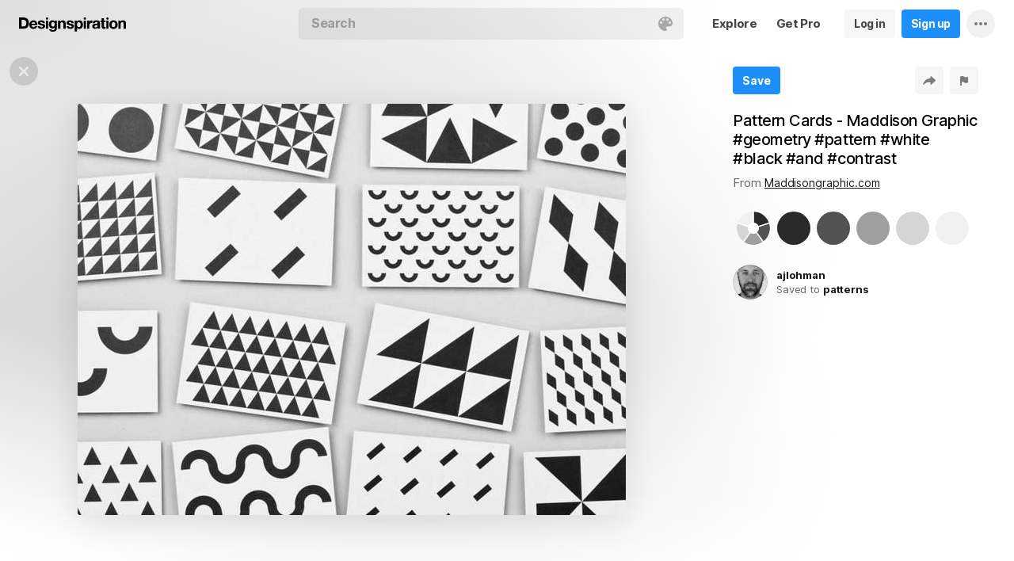

--- FILE ---
content_type: text/html; charset=UTF-8
request_url: https://www.designspiration.com/save/78013949018/
body_size: 18808
content:
<!DOCTYPE html>
<html lang="en" class="en Light" data-controller="save" data-page="save" data-an="User Profiles|Save Closeup|1">
<head>

<meta http-equiv="Content-Type" content="text/html;charset=UTF-8">
<meta http-equiv="x-dns-prefetch-control" content="on">
<meta name="viewport" content="width=device-width, initial-scale=1.0, minimum-scale=1.0, user-scalable=no">

<link rel="dns-prefetch" href="https://s.dspncdn.com">
<link rel="preconnect" href="https://s.dspncdn.com">
<link rel="dns-prefetch" href="https://dspncdn.com">
<link rel="preconnect" href="https://dspncdn.com">

<link rel="preload" href="https://s.dspncdn.com/a1/webapp/fonts/Inter/Inter-roman-var.woff2" as="font" type="font/woff2" crossorigin="anonymous">
<link rel="preload" href="https://s.dspncdn.com/a1/webapp/fonts/Inter/Inter-italic-var.woff2" as="font" type="font/woff2" crossorigin="anonymous">

<title> image inspiration on Designspiration</title>

<meta name="description" content="Saved by ajlohman (@ajlohman). Discover more of the best  inspiration on Designspiration">

<meta name="keywords" content="designspiration, designinspiration, designspirations, moodboards, inspiration, design inspiration, discover inspiration, image search, dspn, photography inspiration, architecture inspiration, web design inspiration">

<meta name="referrer" content="origin-when-cross-origin">
<meta name="csrf-name" content="X_CSRF_TOKEN">
<meta name="csrf-token" content="cabcda6118d65a3bf4ab1cdb0948a0f40be970dd543674617bce37acec7e1f8f">
<link rel="apple-touch-icon" href="https://s.dspncdn.com/a1/webapp/img/favicons/apple-touch-icon-144x144.png">
<link rel="icon" href="https://s.dspncdn.com/a1/webapp/img/favicons/favicon-32x32.png">

<link rel="search" type="application/opensearchdescription+xml" href="/opensearch.xml" title="Designspiration">
<link rel="publisher" href="https://plus.google.com/+designspiration">


<link rel="canonical" href="https://www.designspiration.com/save/78013949018/">

<meta name="application-name" content="Designspiration">
<meta name="msapplication-TileColor" content="#FFFFFF">
<meta name="msapplication-TileImage" content="https://s.dspncdn.com/a1/webapp/img/favicons/mstile-144x144.png">
<meta name="theme-color" content="#FFFFFF" property="theme-color">

<meta name="twitter:card" content="summary_large_image">
<meta name="twitter:site" content="@designspiration">
<meta name="twitter:url" content="https://www.designspiration.com/save/78013949018/">
<meta name="twitter:title" content=" image inspiration on Designspiration">
<meta name="twitter:description" content="Saved by ajlohman (@ajlohman). Discover more of the best  inspiration on Designspiration">
<meta name="twitter:image" content="https://dspncdn.com/a1/media/692x/27/35/f2/2735f2f4947a2e8ef4227dcf91db2790.jpg">

<meta property="fb:app_id" content="129861400415426">
<meta property="og:site_name" content="Designspiration">
<meta property="og:url" content="https://www.designspiration.com/save/78013949018/">
<meta property="og:title" content=" image inspiration on Designspiration">
<meta property="og:description" content="Saved by ajlohman (@ajlohman). Discover more of the best  inspiration on Designspiration">
<meta property="og:image" content="https://dspncdn.com/a1/media/692x/27/35/f2/2735f2f4947a2e8ef4227dcf91db2790.jpg">
<meta property="og:type" content="website">

<link rel="stylesheet" type="text/css" href="https://s.dspncdn.com/a1/webapp/css/pages/desktop-472dbb35.css" media="all">


<script type="text/javascript">var App={config:{"BASE_URL":"https:\/\/www.designspiration.com","CDN_LOCAL":"https:\/\/s.dspncdn.com\/a1\/webapp","IMG_URL":"https:\/\/dspncdn.com\/a1","DEBUG":false,"DEVELOPMENT":false,"isLoggedIn":false,"isSubscriber":false,"isEmailConfirmed":null,"gridItemWidth":236,"gridItemMaxHeight":600,"gridItemGutter":24,"gridMinColumns":2,"gridMaxColumns":9,"lastAccessUI":"signup","fb_auth_app_id":"129861400415426","fb_graph_version":"v8.0","g_auth_client_id":"167338216752-gm3r3tnodgm7nfbigdqk61678gvk0gdl.apps.googleusercontent.com","g_rc_idv2":"6LfO5JgnAAAAAPUAY8At06mha-1AXR468pJ84DrA","stripe":"pk_live_aYMhNb4xKtWxpOD5VZkiX0SJ","proPlanMo":5,"proPlanYr":50,"gaEnabled":true,"gaAccountNumber":"G-XWM7TRSE8F","user":{"userID":false,"username":null,"displayName":null,"colorMode":"Light","survey":false}},COMPONENTS:{"account-verification":"ucekvdjB45AEbAzcxsmE7zh1","acquisition-announcement":"u42tDzpr0wjm4heeavtqwjlm","alert":"AuAyB060rs6uqsB826nAnset","autocomplete":"n1mgtCq4mDhp3av3w45rzd81","cancel-subscription":"q5tlb0v1l0ky1177orzyo21g","change-password":"u4aeAtg7kau4o3Bmosdd7icd","change-plan":"5ohhobtCyf0cB20hpsvCklkq","collection-collaboration":"5l0uf6bij2866347z5gjaqex","color-search":"glE6EsnqouB4nBn6mooy2490","create-collection":"tpAqmx40jdfk20zE67671jta","create-subscription":"wl5mpucoC76fcxeh39ys0e6a","create-vision":"nf4Dwv2qvE4rxo9c9j9BjEdA","delete-account-request":"ypwju993gs028Bui5j6c1uA1","edit-collection":"tborgdixnzdm1f8BClwEjAdq","edit-save":"yu7CnigwqE8t6tkC5Aju5smx","feature-announcement":"AynoylpEx8yclD8Bms7cp6vk","login-pro":"hhpywEax8ckuatlBghdqtoDu","login":"7Ajfeuuy61vyqdgqfszxl0e0","renew-subscription":"mroAh47ei2DEmz7Arqw2Extd","report":"x83slfzwAoE61E3e3luBnh6v","save-closeup":"klbBl1gesu8dxEazo14ss2f9","save-from-website":"cEfzdD4jje9C6Agu62bgy00E","save-to-collection":"b9Aep1mv98n5AB45hps646u2","share":"5iw4eqbq1i5jlylmqbt5eyx6","signup-pro":"vlo027zEzzm2dswl6y56vcm6","signup":"0rm2Bfmh4kkofhshlAfqqbrE","survey":"xqg9u5ucrEt89mysa7mn0e5m","update-card":"wtjntrjhCthpi96zhbvl2C3A","upload-media":"zj8z0mfxhouDB2xDy7lbvcue","visual-search":"bd3C0AyvvhBfra2wfsAdbtow"},data:false,browser:{height:0,width:0,pageHeight:0,pageWidth:0,init:function(){this.height=this.getWindowHeight(),this.width=this.pageWidth=this.getWindowWidth()},getPageHeight:function(){var t=document.body,e=document.documentElement;return Math.max(Math.max(t.scrollHeight,e.scrollHeight),Math.max(t.offsetHeight,e.offsetHeight),Math.max(t.clientHeight,e.clientHeight))},getWindowHeight:function(){return document.documentElement.clientHeight||window.innerHeight},getWindowWidth:function(){return document.documentElement.clientWidth||document.body.scrollWidth||window.innerWidth},getViewportHeight:function(){return window.innerHeight}}};App.browser.init();</script>

<script defer type="text/javascript" src="https://s.dspncdn.com/a1/webapp/js/desktop-427ced75.js"></script>
<script>var PaginationParams={"next":2,"prev":null,"current":1,"has_more":true,"id":null,"max_viewable":2,"save_id":"78013949018","page":"related-saves"};</script>
</head>

<body>
	<div class="App Detail Static Image">
		<div class="Header">
	<div class="headerContainer">
		<div class="logoContainer">
	        <a href="/" class="logoLink">
	            <svg xmlns="http://www.w3.org/2000/svg" width="136" height="18"><path d="M6.104.078H0v14.087h6.104c4 0 6.417-2.66 6.417-7.122 0-4.226-2.504-6.965-6.417-6.965zm-.235 11.27H3.287V2.974h2.035c2.66 0 3.835 1.33 3.835 4.383 0 3.6-2.27 4-3.287 4zM35.374 0c-.783 0-1.487.626-1.487 1.4s.626 1.4 1.487 1.4c.783 0 1.487-.626 1.487-1.4S36.156 0 35.374 0zm1.408 4h-2.896v10.252h2.896V4zm8.298 1.176c-.626-1.017-1.565-1.487-2.974-1.487-3.052 0-4.383 2.66-4.383 5.087 0 3.2 1.643 5.165 4.383 5.165 1.33 0 2.426-.548 2.974-1.4v1.096c0 .783-.235 1.4-.626 1.878-.4.4-.86.548-1.565.548-1.017 0-1.644-.4-1.878-1.096h-2.974C38.27 17.06 40.462 18 42.497 18c4.383 0 5.322-2.504 5.322-4.54V4H45v1.174h.078zM42.8 11.66c-2.035 0-2.2-2.27-2.2-2.974 0-1.33.548-2.817 2.2-2.817 1.878 0 2.27 1.643 2.27 3.052s-.704 2.74-2.27 2.74zm33.27-7.98c-1.33 0-2.348.47-2.974 1.4V3.992H70.28v13.774h2.896V13.07c.626.86 1.8 1.4 2.974 1.4 3.13 0 4.54-2.74 4.54-5.322.078-2.504-1.174-5.478-4.617-5.478zm-.548 8.53c-2.113 0-2.348-2.2-2.348-3.13s.235-3.2 2.348-3.2c1.722 0 2.348 1.643 2.348 3.2 0 1.174-.313 3.13-2.348 3.13zm9-8.22h-2.896v10.252h2.896V4zm-1.41-4c-.783 0-1.487.626-1.487 1.4s.626 1.4 1.487 1.4c.783 0 1.487-.626 1.487-1.4S83.897 0 83.114 0zm9.468 7.044V3.757h-.078c-.235-.078-.47-.078-.626-.078-1.33 0-2.504.86-3.2 2.035V3.992h-2.74v10.252h2.896V9.86c0-1.957.86-2.974 2.66-2.974.313 0 .704.078 1.017.157h.078zm9.548 4.852V6.73c0-2.035-1.487-3.052-4.54-3.052-2.2 0-4.383.783-4.54 3.365V7.2h2.817v-.078c.078-1.017.548-1.487 1.643-1.487 1.017 0 1.644.235 1.644 1.252 0 .86-1.017 1.017-2.348 1.096-.313 0-.626.078-.86.078-1.722.235-3.522.783-3.522 3.13 0 1.878 1.33 3.13 3.522 3.13 1.33 0 2.504-.4 3.365-1.174 0 .235.078.548.157.86v.078h2.974l-.078-.157c-.157-.235-.235-1.017-.235-2.035zm-2.974-1.644c0 1.487-.704 2.27-2.2 2.27-1.096 0-1.644-.4-1.644-1.174 0-.86.626-1.174 1.565-1.4.235 0 .47-.078.626-.078.626-.078 1.174-.157 1.565-.4v.783h.078zm8.06-9.312h-2.896v3.052h-1.643v2.035h1.643v5.87c0 2.2 1.722 2.504 3.287 2.504l1.644-.078h.078v-2.348h-.078c-.235.078-.548.078-.86.078-.86 0-1.096-.235-1.096-1.096v-5h2.035V3.992h-2.113V.94zm4.46-.94c-.782 0-1.487.626-1.487 1.4s.626 1.4 1.487 1.4c.783 0 1.487-.626 1.487-1.4-.078-.783-.704-1.4-1.487-1.4zm1.41 4h-2.896v10.252h2.896V4zm6.183-.3c-3.2 0-5.322 2.113-5.322 5.4s2.113 5.4 5.322 5.4 5.322-2.113 5.322-5.4-2.113-5.4-5.322-5.4zm0 8.53c-2.035 0-2.348-1.957-2.348-3.13s.313-3.13 2.348-3.13 2.348 1.957 2.348 3.13-.313 3.13-2.348 3.13zm11.974-8.532c-1.252 0-2.426.626-3.052 1.565V4h-2.74v10.252h2.896V8.53c0-1.643.626-2.504 1.956-2.504 1.174 0 1.8.704 1.8 2.426v5.8h2.974v-6.26c0-2.2-.704-4.383-3.835-4.304zm-76.148 0c-1.252 0-2.426.626-3.052 1.565V4h-2.74v10.252H52.2V8.53c0-1.643.626-2.504 1.957-2.504 1.174 0 1.8.704 1.8 2.426v5.8h2.974v-6.26c0-2.2-.704-4.383-3.835-4.304zm10.956 4.305c-.235-.078-.548-.078-.783-.157-1.252-.235-2.348-.47-2.348-1.252s.94-.86 1.487-.86c1.174 0 1.722.47 1.8 1.33v.078h2.817v-.078c-.235-2.74-2.583-3.287-4.54-3.287-.94 0-2.66.157-3.678 1.174-.548.548-.783 1.252-.704 2.113.078 1.878 1.956 2.504 3.444 2.817 1.956.4 2.896.626 2.896 1.4 0 .86-.94 1.174-1.722 1.174-1.174 0-1.956-.548-2.035-1.487v-.078H59.87v.078c.157 2.2 1.957 3.444 4.774 3.444 1.4 0 4.696-.313 4.696-3.6-.078-1.8-1.644-2.426-3.287-2.817zm-36.312 0c-.235-.078-.548-.078-.783-.157-1.252-.235-2.348-.47-2.348-1.252s.94-.86 1.487-.86c1.174 0 1.722.47 1.8 1.33v.078h2.817v-.078c-.235-2.74-2.583-3.287-4.54-3.287-.94 0-2.66.157-3.678 1.174-.548.548-.783 1.252-.704 2.113.078 1.878 1.957 2.504 3.443 2.817 1.957.4 2.896.626 2.896 1.4 0 .86-.94 1.174-1.722 1.174-1.174 0-1.957-.548-2.035-1.487v-.078H23.48v.078c.157 2.2 1.956 3.444 4.774 3.444 1.4 0 4.696-.313 4.696-3.6.078-1.8-1.565-2.426-3.2-2.817zM18.236 3.68c-3.052 0-5.244 2.27-5.244 5.4 0 3.2 2.113 5.4 5.244 5.4 2.426 0 4.07-1.174 4.774-3.443v-.078h-2.583v.078c-.157.626-1.096 1.252-2.113 1.252-1.487 0-2.27-.783-2.426-2.426h7.278v-.078c.078-1.8-.4-3.522-1.487-4.617-.783-1.017-2.035-1.487-3.443-1.487zm-2.27 4.226c.078-.783.626-1.957 2.2-1.957 1.487 0 1.957 1.096 2.113 1.957h-4.304z"></path></svg>	        </a>
		</div>

		<div class="rightHeaderContent">
			<ul class="navItems">

										

					<li class="navItem hideableNavItem">
						<a href="/explore/" class="textHeaderButton">
							<span>Explore</span>
						</a>
	                </li>

					<li class="navItem lastNextNavItem hideableNavItem">
						<a href="/pro/" class="textHeaderButton getProButton">
							<span>Get Pro</span>
						</a>
	                </li>

					<li class="navItem hideableNavItem">
						<a href="/login/" class="loginHeaderButton">
							<span>Log in</span>
						</a>
					</li>
	
					<li class="navItem hideableNavItem">
						<a href="/signup/" class="signupHeaderButton">
							<span>Sign up</span>
						</a>
					</li>

				
				<li class="navItem">
					<button type="button" class="more dropdownTrigger btn" data-type="more">
						<span class="moreDropdownContainer">
							<svg xmlns="http://www.w3.org/2000/svg" width="16" height="4" fill-rule="evenodd">
								<path d="M2 0a2 2 0 1 0 0 4 2 2 0 1 0 0-4m6 0a2 2 0 1 0 0 4 2 2 0 1 0 0-4m6 0a2 2 0 1 0 0 4 2 2 0 1 0 0-4"></path>
							</svg>
						</span>
					</button>

					<div class="dropdown module moreDropdown" data-pos="right">
					    <div class="moduleContainer">
						    <div class="dropdownCaret">
						        <div class="dropdownCaretOuter up"></div>
						        <div class="dropdownCaretInner up"></div>		    
						    </div>

					        <div class="dropdownContainer">
					            <ul class="dropNavItems">							
														
					                <li class="loginAndSignup">
										<a href="/login/" class="loginHeaderButton">
											<span>Log in</span>
										</a>

										<a href="/signup/" class="signupHeaderButton">
											<span>Sign up</span>
										</a>
					                </li>
								
					                <li>
					                    <a href="/about/" class="dropNavItem">About</a>
					                </li>

					                <li>
					                    <a href="/pro/" class="dropNavItem">Pro Account</a>
					                </li>

					                <li>
					                    <a href="https://blog.designspiration.com" class="dropNavItem">News &amp; Updates</a>
					                </li>

					                <li>
					                    <a href="/about/support/" class="dropNavItem">Support</a>
					                </li>

					                <li>
					                    <a href="/sitemap/users/a/" class="dropNavItem">Sitemap</a>
					                </li>
	
					                <li class="line"></li>

					                <li>
					                    <a href="/" class="dropNavItem">Back to Home</a>
					                </li>
					            </ul>
					        </div>
					    </div>
					
					    <div class="moduleOverlay canClose"></div>
					</div>
				</li>
				
				<li class="navItem">
									</li>
			</ul>
		</div>

		<div class="centerHeaderContent">
		    <div class="searchForm">
	        	<form action="/search/" method="GET" name="search">
					<div class="background">
						<ul class="searchTray">
							<li class="searchTokenItem tokenInput">
								<input autocomplete="off" type="text" name="q" class="field" data-text="Search" placeholder="Search">
								
								<div class="searchIcons">
									
									<button class="colorSearchTrigger">
										<svg class="colorSearchIcon" width="18" height="18" viewBox="0 0 18 18" fill="none" xmlns="http://www.w3.org/2000/svg">
											<path fill-rule="evenodd" clip-rule="evenodd" d="M0 9c0 4.97 4.5 9 8.635 9 2.92 0 2.554-1.946 1.946-2.554s-1.095-1.094-.973-1.824c.1-.6.608-1.095 1.703-1.095h1.58c1.338 0 2.797-.243 3.65-.973C17.514 10.72 18 9.486 18 8.15 18 3.77 14.28 0 9.243 0S0 4.03 0 9zm4.986-1.46A1.46 1.46 0 0 1 3.527 9a1.46 1.46 0 0 1-1.459-1.459 1.46 1.46 0 0 1 1.459-1.459 1.46 1.46 0 0 1 1.459 1.459zM14.473 9a1.46 1.46 0 0 0 1.46-1.459 1.46 1.46 0 0 0-1.46-1.459 1.46 1.46 0 0 0-1.459 1.459A1.46 1.46 0 0 0 14.473 9zm-1.46-5.35a1.46 1.46 0 0 1-1.46 1.459 1.46 1.46 0 0 1-1.46-1.459 1.46 1.46 0 0 1 1.46-1.459 1.46 1.46 0 0 1 1.46 1.459zm-6.568 1.46a1.46 1.46 0 0 0 1.459-1.459 1.46 1.46 0 0 0-1.459-1.459 1.46 1.46 0 0 0-1.459 1.459 1.46 1.46 0 0 0 1.459 1.459z"></path>
										</svg>
									</button>

																	</div>
							</li>
						</ul>
					</div>
				</form>
		
	            <div class="searchSuggestions">
	<div class="canClose"></div>
	<div class="searchSuggestionAligner">
		<div class="searchSuggestionContainer">
			<ul class="suggestionTray"></ul>

<!--
			<div class="paletteSuggestionContainer">
				<span class="trayTitle">Palettes</span>
								
				<div class="paletteSuggestions">
					<div class="horizontalScroller">
					  	<div class="outerHorizontalScroller">
						    <div class="innerHorizontalScroller">
					        	<ul class="scrollerGuide"></ul>
				        	</div>
					    </div>
	
						<button class="prevShift">
							<svg xmlns="http://www.w3.org/2000/svg" width="9" height="15">
								<path d="M8.6 12.73L3.26 7.5 8.6 2.27c.256-.248.4-.586.4-.94s-.144-.69-.4-.94c-.534-.523-1.383-.523-1.916 0L.4 6.548c-.534.523-.534 1.368 0 1.89l6.283 6.17c.534.523 1.383.523 1.916 0 .256-.248.4-.586.4-.94s-.144-.69-.4-.94z"></path>
							</svg>
						</button>
						
						<button class="nextShift active">
							<svg xmlns="http://www.w3.org/2000/svg" width="9" height="15">
								<path d="M.4 12.73L5.74 7.5.4 2.27c-.256-.248-.4-.586-.4-.94S.144.64.4.392c.534-.523 1.383-.523 1.916 0L8.6 6.548c.534.523.534 1.368 0 1.89l-6.283 6.17c-.534.523-1.383.523-1.916 0-.256-.248-.4-.586-.4-.94s.144-.69.4-.94z"></path>
							</svg>
						</button>
					</div>
				</div>
			</div>
			
			<div class="colorSuggestionContainer">
				<span class="trayTitle">Colors</span>
								
				<div class="colorSuggestions">
					<div class="horizontalScroller">
					  	<div class="outerHorizontalScroller">
						    <div class="innerHorizontalScroller">
					        	<ul class="scrollerGuide"></ul>
				        	</div>
					    </div>
	
						<button class="prevShift">
							<svg xmlns="http://www.w3.org/2000/svg" width="9" height="15">
								<path d="M8.6 12.73L3.26 7.5 8.6 2.27c.256-.248.4-.586.4-.94s-.144-.69-.4-.94c-.534-.523-1.383-.523-1.916 0L.4 6.548c-.534.523-.534 1.368 0 1.89l6.283 6.17c.534.523 1.383.523 1.916 0 .256-.248.4-.586.4-.94s-.144-.69-.4-.94z"></path>
							</svg>
						</button>
						
						<button class="nextShift active">
							<svg xmlns="http://www.w3.org/2000/svg" width="9" height="15">
								<path d="M.4 12.73L5.74 7.5.4 2.27c-.256-.248-.4-.586-.4-.94S.144.64.4.392c.534-.523 1.383-.523 1.916 0L8.6 6.548c.534.523.534 1.368 0 1.89l-6.283 6.17c-.534.523-1.383.523-1.916 0-.256-.248-.4-.586-.4-.94s.144-.69.4-.94z"></path>
							</svg>
						</button>
					</div>
				</div>
			</div>
-->

		</div>
	</div>
</div>		    </div>
		</div>
	</div>
</div>
		
		 <div class="AppContent">
			<div class="content">
				<div class="mediaWrapper" data-id="78013949018">
					<div class="mediaDisplayBackgroundShadow" style="background-image:linear-gradient(to bottom, transparent 75%, #ffffff 100%),radial-gradient(at 0% 0%,hsla(0,0%,50%,0.25) 0,transparent 50%),radial-gradient(at 0% 50%,hsla(0,0%,50%,0.23) 0,transparent 50%),radial-gradient(at 40% 40%,hsla(0,0%,50%,0.21) 0,transparent 50%),radial-gradient(at 40% 68%,hsla(0,0%,50%,0.2) 0,transparent 50%),radial-gradient(at 80% 0%, #ffffff 0, transparent 50%),radial-gradient(at 80% 50%, #ffffff 0, transparent 50%),radial-gradient(at 80% 50%, #ffffff 0, transparent 50%),linear-gradient(to bottom, transparent 75%, #ffffff 100%);background-position: center; background-size: cover; background-repeat: no-repeat"></div>

					<div class="closeTrigger">
						<a href="/" class="canClose">
							<span></span>
						</a>
					</div>

					<div class="mediaDisplayContainer">
						<div class="mediaDisplay">
							<div class="mediaVerticalInner">
								<div class="mediaActionsParent">
									<a href="http://maddisongraphic.com/work" class="mediaLink" rel="external" target="_blank" style="background-color:#f0f0f0;">
										<div class="mediaHeight" style="padding-bottom:75%;">
											<img alt="Pattern Cards - Maddison Graphic #geometry #pattern #white #black #and #contrast" src="https://dspncdn.com/a1/media/692x/27/35/f2/2735f2f4947a2e8ef4227dcf91db2790.jpg" class="mediaImage" srcset="https://dspncdn.com/a1/media/692x/27/35/f2/2735f2f4947a2e8ef4227dcf91db2790.jpg 1x, https://dspncdn.com/a1/media/originals/27/35/f2/2735f2f4947a2e8ef4227dcf91db2790.jpg 2x" width="692" height="519">
										</div>
									</a>
								</div>							

								<button class="prevShift">
									<span></span>
								</button>
								
								<button class="nextShift">
									<span></span>
								</button>
							</div>
						</div>
					</div>

					<div class="mediaMeta">
						<div class="mediaMetaContainer">
							<div class="mediaActions">
								<div class="mediaActionWiper">
										
								    <button onclick="window.location='/signup/'" class="action signupTrigger isCloseup">
								    	<span>Save</span>
								    </button>
						
									
							    									</div>

								<div class="actionsRight">
									<button type="button" class="action shareTrigger">
										<span></span>
									</button>

									<button type="button" class="action reportTrigger">
										<span></span>
									</button>
								</div>
							</div>

														<h1>
								<p class="mediaTitle">Pattern Cards - Maddison Graphic #geometry #pattern #white #black #and #contrast</p>
							</h1>
														
							<div class="mediaAuthorSource">
																From <a href="http://maddisongraphic.com/work" class="mediaSourceAuthor" rel="external" target="_blank" alt="Saved from maddisongraphic.com"><span>Maddisongraphic.com</span></a>
								
														</div>
							
														<div class="mediaDescription"><p></p></div>
							
							
																																
								<div class="mediaColors">
									<a href="/palette/2a2a2a-525252-9f9f9f-d5d5d5-f0f0f0/" title="Search color palette #2a2a2a, #525252, #9f9f9f, #d5d5d5, #f0f0f0" class="paletteIcon">
										<span class="paletteIconBorder"></span>
										<span class="paletteIconOuter">
											<span class="paletteIconInner">
												<span class="paletteIconShape">
																											<span style="border-top-color:#2a2a2a;"></span>
																											<span style="border-top-color:#525252;"></span>
																											<span style="border-top-color:#9f9f9f;"></span>
																											<span style="border-top-color:#d5d5d5;"></span>
																											<span style="border-top-color:#f0f0f0;"></span>
																									</span>
											</span>
										</span>
									</a>											        	
								
																		<a href="/color/2a2a2a/" class="colorIcon" title="Search #2a2a2a color inspiration">
										<span class="colorIconBorder"></span>
										<span class="colorIconInner" style="background:#2a2a2a;">#2a2a2a</span>
									</a>
																		<a href="/color/525252/" class="colorIcon" title="Search #525252 color inspiration">
										<span class="colorIconBorder"></span>
										<span class="colorIconInner" style="background:#525252;">#525252</span>
									</a>
																		<a href="/color/9f9f9f/" class="colorIcon" title="Search #9f9f9f color inspiration">
										<span class="colorIconBorder"></span>
										<span class="colorIconInner" style="background:#9f9f9f;">#9f9f9f</span>
									</a>
																		<a href="/color/d5d5d5/" class="colorIcon" title="Search #d5d5d5 color inspiration">
										<span class="colorIconBorder"></span>
										<span class="colorIconInner" style="background:#d5d5d5;">#d5d5d5</span>
									</a>
																		<a href="/color/f0f0f0/" class="colorIcon" title="Search #f0f0f0 color inspiration">
										<span class="colorIconBorder"></span>
										<span class="colorIconInner" style="background:#f0f0f0;">#f0f0f0</span>
									</a>
																	</div>
									
															

							<div class="mediaAuthor">
								<a href="/ajlohman/" class="authorPictureContainer" style="background:#dadadb">
									<img src="https://dspncdn.com/a1/avatars/100x/49/ed/49ed249c9ff73be61845a1bc915af389.jpg" class="authorPicture" alt="">
								</a>

																<p class="authorStacked">
									<span class="authorNameBumper"><a href="/ajlohman/" class="authorName">ajlohman</a></span>

									<span>Saved to <a href="/ajlohman/patterns/" class="authorName">patterns</a></span>
								</p>
								
															</div>

						    						</div>
					</div>
				</div>

									
				<div class="relatedColorSuggestionContainer">
					<div class="relatedColorSuggestions">

						<div class="horizontalMenu">
							<div class="horizontalMenuSectionInner">
								<div class="scroller">
									<div class="previous shifter">
										<button class="shifterContainer">
											<div class="icon"></div>
										</button>
									</div>

									<div class="next shifter">
										<button class="shifterContainer">
											<div class="icon"></div>
										</button>
									</div>

									<div class="horizontalMenuScroller">
										<div class="horizontalMenuScrollerInner">
											<div class="horizontalMenuSection">
												<ul class="menuItems menuItemsPositioner">
													<li class="menuItem">
														<a href="/palette/2a2a2a-525252-9f9f9f-d5d5d5-f0f0f0/" title="Search color palette #2a2a2a, #525252, #9f9f9f, #d5d5d5, #f0f0f0" class="paletteIcon">
															<span class="paletteIconBorder"></span>
															<span class="paletteIconOuter">
																<span class="paletteIconInner">
																	<span class="paletteIconShape">
																																					<span style="border-top-color:#2a2a2a;"></span>
																																					<span style="border-top-color:#525252;"></span>
																																					<span style="border-top-color:#9f9f9f;"></span>
																																					<span style="border-top-color:#d5d5d5;"></span>
																																					<span style="border-top-color:#f0f0f0;"></span>
																																			</span>
																</span>
															</span>
														</a>
													</li>

													<li class="menuItem divide"></li>
												
													<li class="menuItem">
																											<a href="/color/2a2a2a/" class="colorIcon" title="Search #2a2a2a color inspiration">
															<span class="colorIconInner" style="background:#2a2a2a;">#2a2a2a</span>
														</a>
																											<a href="/color/525252/" class="colorIcon" title="Search #525252 color inspiration">
															<span class="colorIconInner" style="background:#525252;">#525252</span>
														</a>
																											<a href="/color/9f9f9f/" class="colorIcon" title="Search #9f9f9f color inspiration">
															<span class="colorIconInner" style="background:#9f9f9f;">#9f9f9f</span>
														</a>
																											<a href="/color/d5d5d5/" class="colorIcon" title="Search #d5d5d5 color inspiration">
															<span class="colorIconInner" style="background:#d5d5d5;">#d5d5d5</span>
														</a>
																											<a href="/color/f0f0f0/" class="colorIcon" title="Search #f0f0f0 color inspiration">
															<span class="colorIconInner" style="background:#f0f0f0;">#f0f0f0</span>
														</a>
																										</li>
												</ul>
											</div>
										</div>
									</div>

								</div>
							</div>
						</div>
					</div>
				</div>
								
				<div class="mediaSimilar active" data-rel="page">
					<div class="similiarCanClose"></div>

					<div class="gridItemsContainer">
						<div class="gridItems" data-id="78013949018">
															
<div class="gridItem save image " data-id="1097714774832">
	<div class="gridItemWrapper">
		<div class="gridItemInnerWrap">
			<a href="/save/1097714774832/" class="gridItemTrigger" style="background-color:#bdbdb6;">
				<div class="gridImageHeight">
					<div class="gridItemCover"></div>

					
					<img alt="" src="https://dspncdn.com/a1/media/236x/cd/91/ae/cd91ae21d47f33eb0807d63577049be7.jpg" class="gridItemContent" srcset="https://dspncdn.com/a1/media/236x/cd/91/ae/cd91ae21d47f33eb0807d63577049be7.jpg 1x, https://dspncdn.com/a1/media/472x/cd/91/ae/cd91ae21d47f33eb0807d63577049be7.jpg 2x">

									</div>
			</a>
						
					</div>
	</div>
</div>
<div class="gridItem save image " data-id="3774417309219">
	<div class="gridItemWrapper">
		<div class="gridItemInnerWrap">
			<a href="/save/3774417309219/" class="gridItemTrigger" style="background-color:#f9f9f9;">
				<div class="gridImageHeight">
					<div class="gridItemCover"></div>

					
					<img alt="" src="https://dspncdn.com/a1/media/236x/05/94/0c/05940c367a8d2c217e30ee90b9bbc690.jpg" class="gridItemContent" srcset="https://dspncdn.com/a1/media/236x/05/94/0c/05940c367a8d2c217e30ee90b9bbc690.jpg 1x, https://dspncdn.com/a1/media/472x/05/94/0c/05940c367a8d2c217e30ee90b9bbc690.jpg 2x">

									</div>
			</a>
						
					</div>
	</div>
</div>
<div class="gridItem save image " data-id="1106506895950">
	<div class="gridItemWrapper">
		<div class="gridItemInnerWrap">
			<a href="/save/1106506895950/" class="gridItemTrigger" style="background-color:#090909;">
				<div class="gridImageHeight">
					<div class="gridItemCover"></div>

					
					<img alt="" src="https://dspncdn.com/a1/media/236x/a3/d2/25/a3d225777a76678a56e68a849abcc77e.jpg" class="gridItemContent" srcset="https://dspncdn.com/a1/media/236x/a3/d2/25/a3d225777a76678a56e68a849abcc77e.jpg 1x, https://dspncdn.com/a1/media/472x/a3/d2/25/a3d225777a76678a56e68a849abcc77e.jpg 2x">

									</div>
			</a>
						
					</div>
	</div>
</div>
<div class="gridItem save image " data-id="3936685050368">
	<div class="gridItemWrapper">
		<div class="gridItemInnerWrap">
			<a href="/save/3936685050368/" class="gridItemTrigger" style="background-color:#c7bfac;">
				<div class="gridImageHeight">
					<div class="gridItemCover"></div>

					
					<img alt="" src="https://dspncdn.com/a1/media/236x/e1/cc/0d/e1cc0da5e16dc6a36c25e28ecea01e78.jpg" class="gridItemContent" srcset="https://dspncdn.com/a1/media/236x/e1/cc/0d/e1cc0da5e16dc6a36c25e28ecea01e78.jpg 1x, https://dspncdn.com/a1/media/472x/e1/cc/0d/e1cc0da5e16dc6a36c25e28ecea01e78.jpg 2x">

									</div>
			</a>
						
					</div>
	</div>
</div>
<div class="gridItem save image " data-id="2149360839107">
	<div class="gridItemWrapper">
		<div class="gridItemInnerWrap">
			<a href="/save/2149360839107/" class="gridItemTrigger" style="background-color:#d2d2d4;">
				<div class="gridImageHeight">
					<div class="gridItemCover"></div>

					
					<img alt="" src="https://dspncdn.com/a1/media/236x/86/f9/72/86f97220d6184ef23915c410faf30d75.jpg" class="gridItemContent" srcset="https://dspncdn.com/a1/media/236x/86/f9/72/86f97220d6184ef23915c410faf30d75.jpg 1x, https://dspncdn.com/a1/media/472x/86/f9/72/86f97220d6184ef23915c410faf30d75.jpg 2x">

									</div>
			</a>
						
					</div>
	</div>
</div>
<div class="gridItem save image " data-id="1106506659479">
	<div class="gridItemWrapper">
		<div class="gridItemInnerWrap">
			<a href="/save/1106506659479/" class="gridItemTrigger" style="background-color:#fc97bd;">
				<div class="gridImageHeight">
					<div class="gridItemCover"></div>

					
					<img alt="" src="https://dspncdn.com/a1/media/236x/a4/9b/11/a49b11b1bfddd2195ba465115b6474e1.jpg" class="gridItemContent" srcset="https://dspncdn.com/a1/media/236x/a4/9b/11/a49b11b1bfddd2195ba465115b6474e1.jpg 1x, https://dspncdn.com/a1/media/472x/a4/9b/11/a49b11b1bfddd2195ba465115b6474e1.jpg 2x">

									</div>
			</a>
						
					</div>
	</div>
</div>
<div class="gridItem save image " data-id="114664301730">
	<div class="gridItemWrapper">
		<div class="gridItemInnerWrap">
			<a href="/save/114664301730/" class="gridItemTrigger" style="background-color:#e0e0e0;">
				<div class="gridImageHeight">
					<div class="gridItemCover"></div>

					
					<img alt="" src="https://dspncdn.com/a1/media/236x/a9/74/be/a974be627dafc706dbf48f5fb403a02f.jpg" class="gridItemContent" srcset="https://dspncdn.com/a1/media/236x/a9/74/be/a974be627dafc706dbf48f5fb403a02f.jpg 1x, https://dspncdn.com/a1/media/472x/a9/74/be/a974be627dafc706dbf48f5fb403a02f.jpg 2x">

									</div>
			</a>
						
					</div>
	</div>
</div>
<div class="gridItem save image " data-id="4934529294359">
	<div class="gridItemWrapper">
		<div class="gridItemInnerWrap">
			<a href="/save/4934529294359/" class="gridItemTrigger" style="background-color:#f8f9f8;">
				<div class="gridImageHeight">
					<div class="gridItemCover"></div>

					
					<img alt="" src="https://dspncdn.com/a1/media/236x/e4/03/bc/e403bc93bbcb7e18648c54035be29947.jpg" class="gridItemContent" srcset="https://dspncdn.com/a1/media/236x/e4/03/bc/e403bc93bbcb7e18648c54035be29947.jpg 1x, https://dspncdn.com/a1/media/472x/e4/03/bc/e403bc93bbcb7e18648c54035be29947.jpg 2x">

									</div>
			</a>
						
					</div>
	</div>
</div>
<div class="gridItem save image " data-id="22827922739316">
	<div class="gridItemWrapper">
		<div class="gridItemInnerWrap">
			<a href="/save/22827922739316/" class="gridItemTrigger" style="background-color:#0a0a0a;">
				<div class="gridImageHeight">
					<div class="gridItemCover"></div>

					
					<img alt="" src="https://dspncdn.com/a1/media/236x/a3/18/13/a31813c062b588e3e8ac5705b2ef7b0b.jpg" class="gridItemContent" srcset="https://dspncdn.com/a1/media/236x/a3/18/13/a31813c062b588e3e8ac5705b2ef7b0b.jpg 1x, https://dspncdn.com/a1/media/472x/a3/18/13/a31813c062b588e3e8ac5705b2ef7b0b.jpg 2x">

									</div>
			</a>
						
					</div>
	</div>
</div>
<div class="gridItem save image " data-id="4474083537865">
	<div class="gridItemWrapper">
		<div class="gridItemInnerWrap">
			<a href="/save/4474083537865/" class="gridItemTrigger" style="background-color:#fbfbfb;">
				<div class="gridImageHeight">
					<div class="gridItemCover"></div>

					
					<img alt="" src="https://dspncdn.com/a1/media/236x/5c/ba/e7/5cbae7a1a37c4350ca7d9f4bac9400ab.jpg" class="gridItemContent" srcset="https://dspncdn.com/a1/media/236x/5c/ba/e7/5cbae7a1a37c4350ca7d9f4bac9400ab.jpg 1x, https://dspncdn.com/a1/media/472x/5c/ba/e7/5cbae7a1a37c4350ca7d9f4bac9400ab.jpg 2x">

									</div>
			</a>
						
					</div>
	</div>
</div>
<div class="gridItem save image " data-id="481221538505">
	<div class="gridItemWrapper">
		<div class="gridItemInnerWrap">
			<a href="/save/481221538505/" class="gridItemTrigger" style="background-color:#f3f4f1;">
				<div class="gridImageHeight">
					<div class="gridItemCover"></div>

					
					<img alt="" src="https://dspncdn.com/a1/media/236x/9b/8d/14/9b8d14efb0f153fd1302a444d6758e07.jpg" class="gridItemContent" srcset="https://dspncdn.com/a1/media/236x/9b/8d/14/9b8d14efb0f153fd1302a444d6758e07.jpg 1x, https://dspncdn.com/a1/media/472x/9b/8d/14/9b8d14efb0f153fd1302a444d6758e07.jpg 2x">

									</div>
			</a>
						
					</div>
	</div>
</div>
<div class="gridItem save image " data-id="152179237152">
	<div class="gridItemWrapper">
		<div class="gridItemInnerWrap">
			<a href="/save/152179237152/" class="gridItemTrigger" style="background-color:#fefefd;">
				<div class="gridImageHeight">
					<div class="gridItemCover"></div>

					
					<img alt="" src="https://dspncdn.com/a1/media/236x/18/c2/9e/18c29e1fa99912f475652f1b93e1f44d.jpg" class="gridItemContent" srcset="https://dspncdn.com/a1/media/236x/18/c2/9e/18c29e1fa99912f475652f1b93e1f44d.jpg 1x, https://dspncdn.com/a1/media/472x/18/c2/9e/18c29e1fa99912f475652f1b93e1f44d.jpg 2x">

									</div>
			</a>
						
					</div>
	</div>
</div>
<div class="gridItem save image " data-id="1106506586642">
	<div class="gridItemWrapper">
		<div class="gridItemInnerWrap">
			<a href="/save/1106506586642/" class="gridItemTrigger" style="background-color:#eff0f2;">
				<div class="gridImageHeight">
					<div class="gridItemCover"></div>

					
					<img alt="" src="https://dspncdn.com/a1/media/236x/ad/6b/00/ad6b002c44fb410fadece46dde6ba6f9.jpg" class="gridItemContent" srcset="https://dspncdn.com/a1/media/236x/ad/6b/00/ad6b002c44fb410fadece46dde6ba6f9.jpg 1x, https://dspncdn.com/a1/media/472x/ad/6b/00/ad6b002c44fb410fadece46dde6ba6f9.jpg 2x">

									</div>
			</a>
						
					</div>
	</div>
</div>
<div class="gridItem save image " data-id="136957634854">
	<div class="gridItemWrapper">
		<div class="gridItemInnerWrap">
			<a href="/save/136957634854/" class="gridItemTrigger" style="background-color:#f4efdc;">
				<div class="gridImageHeight">
					<div class="gridItemCover"></div>

					
					<img alt="" src="https://dspncdn.com/a1/media/236x/d4/60/b1/d460b1b60b76aaa859bff75ae66bffdb.jpg" class="gridItemContent" srcset="https://dspncdn.com/a1/media/236x/d4/60/b1/d460b1b60b76aaa859bff75ae66bffdb.jpg 1x, https://dspncdn.com/a1/media/472x/d4/60/b1/d460b1b60b76aaa859bff75ae66bffdb.jpg 2x">

									</div>
			</a>
						
					</div>
	</div>
</div>
<div class="gridItem save image " data-id="7265893727269">
	<div class="gridItemWrapper">
		<div class="gridItemInnerWrap">
			<a href="/save/7265893727269/" class="gridItemTrigger" style="background-color:#31c5c8;">
				<div class="gridImageHeight">
					<div class="gridItemCover"></div>

					
					<img alt="" src="https://dspncdn.com/a1/media/236x/49/e5/2d/49e52d7af0afe92f1d0c159eaaec4fe7.jpg" class="gridItemContent" srcset="https://dspncdn.com/a1/media/236x/49/e5/2d/49e52d7af0afe92f1d0c159eaaec4fe7.jpg 1x, https://dspncdn.com/a1/media/472x/49/e5/2d/49e52d7af0afe92f1d0c159eaaec4fe7.jpg 2x">

									</div>
			</a>
						
					</div>
	</div>
</div>
<div class="gridItem save image " data-id="3194359617777">
	<div class="gridItemWrapper">
		<div class="gridItemInnerWrap">
			<a href="/save/3194359617777/" class="gridItemTrigger" style="background-color:#81c19b;">
				<div class="gridImageHeight">
					<div class="gridItemCover"></div>

					
					<img alt="" src="https://dspncdn.com/a1/media/236x/2d/1f/2b/2d1f2bb4ce2936213850fb9ae76d3168.jpg" class="gridItemContent" srcset="https://dspncdn.com/a1/media/236x/2d/1f/2b/2d1f2bb4ce2936213850fb9ae76d3168.jpg 1x, https://dspncdn.com/a1/media/472x/2d/1f/2b/2d1f2bb4ce2936213850fb9ae76d3168.jpg 2x">

									</div>
			</a>
						
					</div>
	</div>
</div>
<div class="gridItem save image " data-id="305658635118">
	<div class="gridItemWrapper">
		<div class="gridItemInnerWrap">
			<a href="/save/305658635118/" class="gridItemTrigger" style="background-color:#f4f1ea;">
				<div class="gridImageHeight">
					<div class="gridItemCover"></div>

					
					<img alt="" src="https://dspncdn.com/a1/media/236x/cd/d4/ad/cdd4adda80518e7d3b0f8e454e68a9e2.jpg" class="gridItemContent" srcset="https://dspncdn.com/a1/media/236x/cd/d4/ad/cdd4adda80518e7d3b0f8e454e68a9e2.jpg 1x, https://dspncdn.com/a1/media/472x/cd/d4/ad/cdd4adda80518e7d3b0f8e454e68a9e2.jpg 2x">

									</div>
			</a>
						
					</div>
	</div>
</div>
<div class="gridItem save image " data-id="437703814504">
	<div class="gridItemWrapper">
		<div class="gridItemInnerWrap">
			<a href="/save/437703814504/" class="gridItemTrigger" style="background-color:#fbfbfb;">
				<div class="gridImageHeight">
					<div class="gridItemCover"></div>

					
					<img alt="" src="https://dspncdn.com/a1/media/236x/73/6c/a1/736ca1dfc73d4a0c7cc4b77e57f24115.jpg" class="gridItemContent" srcset="https://dspncdn.com/a1/media/236x/73/6c/a1/736ca1dfc73d4a0c7cc4b77e57f24115.jpg 1x, https://dspncdn.com/a1/media/472x/73/6c/a1/736ca1dfc73d4a0c7cc4b77e57f24115.jpg 2x">

									</div>
			</a>
						
					</div>
	</div>
</div>
<div class="gridItem save image " data-id="3758341400100">
	<div class="gridItemWrapper">
		<div class="gridItemInnerWrap">
			<a href="/save/3758341400100/" class="gridItemTrigger" style="background-color:#f5f5f5;">
				<div class="gridImageHeight">
					<div class="gridItemCover"></div>

					
					<img alt="" src="https://dspncdn.com/a1/media/236x/b2/bc/14/b2bc146332c63edd15a8fef0b0f0337a.jpg" class="gridItemContent" srcset="https://dspncdn.com/a1/media/236x/b2/bc/14/b2bc146332c63edd15a8fef0b0f0337a.jpg 1x, https://dspncdn.com/a1/media/472x/b2/bc/14/b2bc146332c63edd15a8fef0b0f0337a.jpg 2x">

									</div>
			</a>
						
					</div>
	</div>
</div>
<div class="gridItem save image " data-id="376828761059">
	<div class="gridItemWrapper">
		<div class="gridItemInnerWrap">
			<a href="/save/376828761059/" class="gridItemTrigger" style="background-color:#0b0b0b;">
				<div class="gridImageHeight">
					<div class="gridItemCover"></div>

					
					<img alt="" src="https://dspncdn.com/a1/media/236x/a8/cf/3e/a8cf3e8ac6b641c7e5910327b92b44ba.jpg" class="gridItemContent" srcset="https://dspncdn.com/a1/media/236x/a8/cf/3e/a8cf3e8ac6b641c7e5910327b92b44ba.jpg 1x, https://dspncdn.com/a1/media/472x/a8/cf/3e/a8cf3e8ac6b641c7e5910327b92b44ba.jpg 2x">

									</div>
			</a>
						
					</div>
	</div>
</div>
<div class="gridItem save image " data-id="3783204243321">
	<div class="gridItemWrapper">
		<div class="gridItemInnerWrap">
			<a href="/save/3783204243321/" class="gridItemTrigger" style="background-color:#e7e2d1;">
				<div class="gridImageHeight">
					<div class="gridItemCover"></div>

					
					<img alt="" src="https://dspncdn.com/a1/media/236x/0e/e8/91/0ee891911275077d290368affd5e6027.jpg" class="gridItemContent" srcset="https://dspncdn.com/a1/media/236x/0e/e8/91/0ee891911275077d290368affd5e6027.jpg 1x, https://dspncdn.com/a1/media/472x/0e/e8/91/0ee891911275077d290368affd5e6027.jpg 2x">

									</div>
			</a>
						
					</div>
	</div>
</div>
<div class="gridItem save image " data-id="38037759620289">
	<div class="gridItemWrapper">
		<div class="gridItemInnerWrap">
			<a href="/save/38037759620289/" class="gridItemTrigger" style="background-color:#d3d4d6;">
				<div class="gridImageHeight">
					<div class="gridItemCover"></div>

					
					<img alt="" src="https://dspncdn.com/a1/media/236x/83/51/14/8351146313eaf3135558f130f6ddbc5a.jpg" class="gridItemContent" srcset="https://dspncdn.com/a1/media/236x/83/51/14/8351146313eaf3135558f130f6ddbc5a.jpg 1x, https://dspncdn.com/a1/media/472x/83/51/14/8351146313eaf3135558f130f6ddbc5a.jpg 2x">

									</div>
			</a>
						
					</div>
	</div>
</div>
<div class="gridItem save image " data-id="4098526522253">
	<div class="gridItemWrapper">
		<div class="gridItemInnerWrap">
			<a href="/save/4098526522253/" class="gridItemTrigger" style="background-color:#f8f8f8;">
				<div class="gridImageHeight">
					<div class="gridItemCover"></div>

					
					<img alt="" src="https://dspncdn.com/a1/media/236x/c4/40/34/c440348d10a497bd5e236cf32f8d7849.jpg" class="gridItemContent" srcset="https://dspncdn.com/a1/media/236x/c4/40/34/c440348d10a497bd5e236cf32f8d7849.jpg 1x, https://dspncdn.com/a1/media/472x/c4/40/34/c440348d10a497bd5e236cf32f8d7849.jpg 2x">

									</div>
			</a>
						
					</div>
	</div>
</div>
<div class="gridItem save image " data-id="940162730127">
	<div class="gridItemWrapper">
		<div class="gridItemInnerWrap">
			<a href="/save/940162730127/" class="gridItemTrigger" style="background-color:#e5e1df;">
				<div class="gridImageHeight">
					<div class="gridItemCover"></div>

					
					<img alt="" src="https://dspncdn.com/a1/media/236x/2c/7c/3c/2c7c3c0e696ef949ae7c9b5c2e6b18b0.jpg" class="gridItemContent" srcset="https://dspncdn.com/a1/media/236x/2c/7c/3c/2c7c3c0e696ef949ae7c9b5c2e6b18b0.jpg 1x, https://dspncdn.com/a1/media/472x/2c/7c/3c/2c7c3c0e696ef949ae7c9b5c2e6b18b0.jpg 2x">

									</div>
			</a>
						
					</div>
	</div>
</div>
<div class="gridItem save image " data-id="925798854734">
	<div class="gridItemWrapper">
		<div class="gridItemInnerWrap">
			<a href="/save/925798854734/" class="gridItemTrigger" style="background-color:#838789;">
				<div class="gridImageHeight">
					<div class="gridItemCover"></div>

					
					<img alt="" src="https://dspncdn.com/a1/media/236x/9b/68/5a/9b685a07afc99e38b54dfaf64aa94efd.jpg" class="gridItemContent" srcset="https://dspncdn.com/a1/media/236x/9b/68/5a/9b685a07afc99e38b54dfaf64aa94efd.jpg 1x, https://dspncdn.com/a1/media/472x/9b/68/5a/9b685a07afc99e38b54dfaf64aa94efd.jpg 2x">

									</div>
			</a>
						
					</div>
	</div>
</div>
<div class="gridItem save image " data-id="1674991222015">
	<div class="gridItemWrapper">
		<div class="gridItemInnerWrap">
			<a href="/save/1674991222015/" class="gridItemTrigger" style="background-color:#f1f1f1;">
				<div class="gridImageHeight">
					<div class="gridItemCover"></div>

					
					<img alt="" src="https://dspncdn.com/a1/media/236x/b7/c8/f7/b7c8f77ce2bbcd4b1f697873058be35c.jpg" class="gridItemContent" srcset="https://dspncdn.com/a1/media/236x/b7/c8/f7/b7c8f77ce2bbcd4b1f697873058be35c.jpg 1x, https://dspncdn.com/a1/media/472x/b7/c8/f7/b7c8f77ce2bbcd4b1f697873058be35c.jpg 2x">

									</div>
			</a>
						
					</div>
	</div>
</div>
<div class="gridItem save image " data-id="337384320611">
	<div class="gridItemWrapper">
		<div class="gridItemInnerWrap">
			<a href="/save/337384320611/" class="gridItemTrigger" style="background-color:#eaebea;">
				<div class="gridImageHeight">
					<div class="gridItemCover"></div>

					
					<img alt="" src="https://dspncdn.com/a1/media/236x/e5/15/52/e5155243f9391928df269703b1d9831f.jpg" class="gridItemContent" srcset="https://dspncdn.com/a1/media/236x/e5/15/52/e5155243f9391928df269703b1d9831f.jpg 1x, https://dspncdn.com/a1/media/472x/e5/15/52/e5155243f9391928df269703b1d9831f.jpg 2x">

									</div>
			</a>
						
					</div>
	</div>
</div>
<div class="gridItem save image " data-id="150678398113">
	<div class="gridItemWrapper">
		<div class="gridItemInnerWrap">
			<a href="/save/150678398113/" class="gridItemTrigger" style="background-color:#d3d3d3;">
				<div class="gridImageHeight">
					<div class="gridItemCover"></div>

					
					<img alt="" src="https://dspncdn.com/a1/media/236x/b7/07/53/b70753139fa3037228c1b2686c723654.jpg" class="gridItemContent" srcset="https://dspncdn.com/a1/media/236x/b7/07/53/b70753139fa3037228c1b2686c723654.jpg 1x, https://dspncdn.com/a1/media/472x/b7/07/53/b70753139fa3037228c1b2686c723654.jpg 2x">

									</div>
			</a>
						
					</div>
	</div>
</div>
<div class="gridItem save image " data-id="1378526206036">
	<div class="gridItemWrapper">
		<div class="gridItemInnerWrap">
			<a href="/save/1378526206036/" class="gridItemTrigger" style="background-color:#f1f1f1;">
				<div class="gridImageHeight">
					<div class="gridItemCover"></div>

					
					<img alt="" src="https://dspncdn.com/a1/media/236x/b6/51/51/b6515161a6cadb07a4af87be7a420153.jpg" class="gridItemContent" srcset="https://dspncdn.com/a1/media/236x/b6/51/51/b6515161a6cadb07a4af87be7a420153.jpg 1x, https://dspncdn.com/a1/media/472x/b6/51/51/b6515161a6cadb07a4af87be7a420153.jpg 2x">

									</div>
			</a>
						
					</div>
	</div>
</div>
<div class="gridItem save image " data-id="2823520695897">
	<div class="gridItemWrapper">
		<div class="gridItemInnerWrap">
			<a href="/save/2823520695897/" class="gridItemTrigger" style="background-color:#181818;">
				<div class="gridImageHeight">
					<div class="gridItemCover"></div>

					
					<img alt="" src="https://dspncdn.com/a1/media/236x/99/4e/29/994e2943acd2a17975ec4604292648f2.jpg" class="gridItemContent" srcset="https://dspncdn.com/a1/media/236x/99/4e/29/994e2943acd2a17975ec4604292648f2.jpg 1x, https://dspncdn.com/a1/media/472x/99/4e/29/994e2943acd2a17975ec4604292648f2.jpg 2x">

									</div>
			</a>
						
					</div>
	</div>
</div>													</div>
					</div>

					<div class="Pagination"></div>
				</div>
			</div>
		 </div>

		<div class="noscript">
	<noscript>
		<div class="message">Designspiration doesn't work unless you <a href="http://enable-javascript.com/" rel="nofollow">turn on JavaScript.</a></div>
	</noscript>
</div>
	</div>

	<div class="ComponentManager"></div>

	<script type="application/json" id="PJSD">{"page":{"save":{"id":"78013949018","permalink":"\/save\/78013949018\/","media_id":321113,"seo":{"title":"Pattern Cards - Maddison Graphic #geometry #pattern #white #black #and #contrast","description":""},"title":"","description":"Pattern Cards - Maddison Graphic #geometry #pattern #white #black #and #contrast","annotations":[],"tags":false,"source_name":"Maddisongraphic","source_domain":"maddisongraphic.com","source_url":"http:\/\/maddisongraphic.com\/work","background":"#f0f0f0","palette":["#2a2a2a","#525252","#9f9f9f","#d5d5d5","#f0f0f0"],"affiliate":false,"has_saved":false,"is_private":0,"media_type":"image","type":"save","promoted":false,"images":{"1x":{"h":177,"w":236,"url":"https:\/\/dspncdn.com\/a1\/media\/236x\/27\/35\/f2\/2735f2f4947a2e8ef4227dcf91db2790.jpg"},"2x":{"h":354,"w":472,"url":"https:\/\/dspncdn.com\/a1\/media\/472x\/27\/35\/f2\/2735f2f4947a2e8ef4227dcf91db2790.jpg"},"3x":{"h":519,"w":692,"url":"https:\/\/dspncdn.com\/a1\/media\/692x\/27\/35\/f2\/2735f2f4947a2e8ef4227dcf91db2790.jpg"},"4x":{"h":519,"w":692,"url":"https:\/\/dspncdn.com\/a1\/media\/originals\/27\/35\/f2\/2735f2f4947a2e8ef4227dcf91db2790.jpg"}},"collection_id":"7091773063","collection_name":"patterns","collection_permalink":"\/ajlohman\/patterns\/","user_id":300,"user_is_uploader":false,"username":"ajlohman","user_background":"#dadadb","user_display_name":"ajlohman","user_permalink":"\/ajlohman\/","user_picture":{"1x":"https:\/\/dspncdn.com\/a1\/avatars\/100x\/49\/ed\/49ed249c9ff73be61845a1bc915af389.jpg","2x":"https:\/\/dspncdn.com\/a1\/avatars\/400x\/49\/ed\/49ed249c9ff73be61845a1bc915af389.jpg"},"search_privacy":0},"user":{"isLoggedIn":false,"username":null,"user_id":false,"displayName":null,"email_confirmed":null,"showPromoted":false,"color_mode":"Light","survey":false},"ads":false},"data":[{"added_at":"2012-01-12T22:59:05","affiliate":false,"annotations":[],"background":"#bdbdb6","collection_name":null,"collection_permalink":null,"description":"","has_saved":false,"hidden":false,"id":"1097714774832","images":{"1x":{"h":157,"url":"https:\/\/dspncdn.com\/a1\/media\/236x\/cd\/91\/ae\/cd91ae21d47f33eb0807d63577049be7.jpg","w":236},"2x":{"h":314,"url":"https:\/\/dspncdn.com\/a1\/media\/472x\/cd\/91\/ae\/cd91ae21d47f33eb0807d63577049be7.jpg","w":472},"3x":{"h":347,"url":"https:\/\/dspncdn.com\/a1\/media\/692x\/cd\/91\/ae\/cd91ae21d47f33eb0807d63577049be7.jpg","w":520},"4x":{"h":347,"url":"https:\/\/dspncdn.com\/a1\/media\/originals\/cd\/91\/ae\/cd91ae21d47f33eb0807d63577049be7.jpg","w":520}},"media_type":"image","palette":["#252224","#6c8ea3","#967f5c","#bdbdb6","#d37c1b"],"position":7,"promoted":false,"resaves":0,"seo":{"url":"https:\/\/www.designspiration.com\/save\/1097714774832\/","canonical_url":"https:\/\/www.designspiration.com\/save\/1097714774832\/","title":" image inspiration on Designspiration","description":"Saved by Claire Balderston (@cbalderston). Discover more of the best  inspiration on Designspiration","keywords":"","image":"https:\/\/dspncdn.com\/a1\/media\/692x\/cd\/91\/ae\/cd91ae21d47f33eb0807d63577049be7.jpg"},"source_domain":"minddesign.co.uk","source_url":"http:\/\/www.minddesign.co.uk\/show.php?id=375&pos=6&cat=2","title":"mind design #mind #card #design #business","type":"save","user_background":"#2cfae9","user_display_name":"Claire Balderston","user_id":3935,"user_permalink":"\/cbalderston\/","user_picture":{"1x":"https:\/\/dspncdn.com\/a1\/avatars\/100x\/c9\/fc\/c9fc07a5caa359b39b9fa53f06968011.jpg","2x":"https:\/\/dspncdn.com\/a1\/avatars\/400x\/c9\/fc\/c9fc07a5caa359b39b9fa53f06968011.jpg"},"username":"cbalderston"},{"added_at":"2013-12-13T06:40:32","affiliate":false,"annotations":[{"name":"Print Design","permalink":"print-design"}],"background":"#f9f9f9","collection_name":"Patterns","collection_permalink":"\/samadamjohnson\/patterns\/","description":"","has_saved":false,"hidden":false,"id":"3774417309219","images":{"1x":{"h":213,"url":"https:\/\/dspncdn.com\/a1\/media\/236x\/05\/94\/0c\/05940c367a8d2c217e30ee90b9bbc690.jpg","w":236},"2x":{"h":426,"url":"https:\/\/dspncdn.com\/a1\/media\/472x\/05\/94\/0c\/05940c367a8d2c217e30ee90b9bbc690.jpg","w":472},"3x":{"h":542,"url":"https:\/\/dspncdn.com\/a1\/media\/692x\/05\/94\/0c\/05940c367a8d2c217e30ee90b9bbc690.jpg","w":600},"4x":{"h":542,"url":"https:\/\/dspncdn.com\/a1\/media\/originals\/05\/94\/0c\/05940c367a8d2c217e30ee90b9bbc690.jpg","w":600}},"media_type":"image","palette":["#131313","#565656","#969696","#c7c8c8","#f9f9f9"],"position":1,"promoted":false,"resaves":0,"seo":{"url":"https:\/\/www.designspiration.com\/save\/3774417309219\/","canonical_url":"https:\/\/www.designspiration.com\/save\/3774417309219\/","title":"Print Design image inspiration on Designspiration","description":"Saved by Adam Johnson (@samadamjohnson). Discover more of the best Print Design inspiration on Designspiration","keywords":"Print Design","image":"https:\/\/dspncdn.com\/a1\/media\/692x\/05\/94\/0c\/05940c367a8d2c217e30ee90b9bbc690.jpg"},"source_domain":"flickr.com","source_url":"http:\/\/www.flickr.com\/photos\/depressionpress\/2424407125\/lightbox\/","title":"Patterns #patterns","type":"save","user_background":"#03c1f1","user_display_name":"Adam Johnson","user_id":12257,"user_permalink":"\/samadamjohnson\/","user_picture":{"1x":"https:\/\/dspncdn.com\/a1\/avatars\/100x\/df\/1c\/df1c960d1d3eea3ce85c16f2dcd4b79f.jpg","2x":"https:\/\/dspncdn.com\/a1\/avatars\/400x\/df\/1c\/df1c960d1d3eea3ce85c16f2dcd4b79f.jpg"},"username":"samadamjohnson"},{"added_at":"2014-02-09T14:57:37","affiliate":false,"annotations":[{"name":"Illustrations","permalink":"illustrations"}],"background":"#090909","collection_name":"Illustration","collection_permalink":"\/bennyarts\/illustration\/","description":"","has_saved":false,"hidden":false,"id":"1106506895950","images":{"1x":{"h":328,"url":"https:\/\/dspncdn.com\/a1\/media\/236x\/a3\/d2\/25\/a3d225777a76678a56e68a849abcc77e.jpg","w":236},"2x":{"h":656,"url":"https:\/\/dspncdn.com\/a1\/media\/472x\/a3\/d2\/25\/a3d225777a76678a56e68a849abcc77e.jpg","w":472},"3x":{"h":835,"url":"https:\/\/dspncdn.com\/a1\/media\/692x\/a3\/d2\/25\/a3d225777a76678a56e68a849abcc77e.jpg","w":600},"4x":{"h":835,"url":"https:\/\/dspncdn.com\/a1\/media\/originals\/a3\/d2\/25\/a3d225777a76678a56e68a849abcc77e.jpg","w":600}},"media_type":"image","palette":["#090909","#373737","#6f6f6f","#b9b9b9","#fafafa"],"position":3,"promoted":false,"resaves":0,"seo":{"url":"https:\/\/www.designspiration.com\/save\/1106506895950\/","canonical_url":"https:\/\/www.designspiration.com\/save\/1106506895950\/","title":"Illustrations image inspiration on Designspiration","description":"Saved by Benny Arts (@bennyarts). Discover more of the best Illustrations inspiration on Designspiration","keywords":"Illustrations","image":"https:\/\/dspncdn.com\/a1\/media\/692x\/a3\/d2\/25\/a3d225777a76678a56e68a849abcc77e.jpg"},"source_domain":"gdcdesign.tumblr.com","source_url":"http:\/\/gdcdesign.tumblr.com\/post\/39394074941","title":"Pattern #illustration #pattern","type":"save","user_background":"#e83f28","user_display_name":"Benny Arts","user_id":3972,"user_permalink":"\/bennyarts\/","user_picture":{"1x":"https:\/\/dspncdn.com\/a1\/avatars\/100x\/f6\/5a\/f65a19f45667015885cdded396975350.jpg","2x":"https:\/\/dspncdn.com\/a1\/avatars\/400x\/f6\/5a\/f65a19f45667015885cdded396975350.jpg"},"username":"bennyarts"},{"added_at":"2012-10-23T03:50:26","affiliate":false,"annotations":[],"background":"#c7bfac","collection_name":"1","collection_permalink":"\/mdtrsw\/1\/","description":"","has_saved":false,"hidden":false,"id":"3936685050368","images":{"1x":{"h":337,"url":"https:\/\/dspncdn.com\/a1\/media\/236x\/e1\/cc\/0d\/e1cc0da5e16dc6a36c25e28ecea01e78.jpg","w":236},"2x":{"h":674,"url":"https:\/\/dspncdn.com\/a1\/media\/472x\/e1\/cc\/0d\/e1cc0da5e16dc6a36c25e28ecea01e78.jpg","w":472},"3x":{"h":844,"url":"https:\/\/dspncdn.com\/a1\/media\/692x\/e1\/cc\/0d\/e1cc0da5e16dc6a36c25e28ecea01e78.jpg","w":591},"4x":{"h":844,"url":"https:\/\/dspncdn.com\/a1\/media\/originals\/e1\/cc\/0d\/e1cc0da5e16dc6a36c25e28ecea01e78.jpg","w":591}},"media_type":"image","palette":["#151515","#6a675c","#a27c4e","#c7bfac","#e8e8ed"],"position":0,"promoted":false,"resaves":0,"seo":{"url":"https:\/\/www.designspiration.com\/save\/3936685050368\/","canonical_url":"https:\/\/www.designspiration.com\/save\/3936685050368\/","title":" image inspiration on Designspiration","description":"Saved by Riamda Saraswati (@mdtrsw). Discover more of the best  inspiration on Designspiration","keywords":"","image":"https:\/\/dspncdn.com\/a1\/media\/692x\/e1\/cc\/0d\/e1cc0da5e16dc6a36c25e28ecea01e78.jpg"},"source_domain":"jessicasvendsen.com","source_url":"http:\/\/jessicasvendsen.com\/2009\/10\/08\/1065\/","title":"molly m #cut #geometry #laser","type":"save","user_background":"#eeeeee","user_display_name":"Riamda Saraswati","user_id":12885,"user_permalink":"\/mdtrsw\/","user_picture":{"1x":"https:\/\/dspncdn.com\/a1\/avatars\/100x\/default.jpg","2x":"https:\/\/dspncdn.com\/a1\/avatars\/400x\/default.jpg"},"username":"mdtrsw"},{"added_at":"2012-12-04T06:32:31","affiliate":false,"annotations":[{"name":"Posters","permalink":"posters"},{"name":"Print","permalink":"print"}],"background":"#d2d2d4","collection_name":"poster","collection_permalink":"\/nimrodska\/poster\/","description":"","has_saved":false,"hidden":false,"id":"2149360839107","images":{"1x":{"h":325,"url":"https:\/\/dspncdn.com\/a1\/media\/236x\/86\/f9\/72\/86f97220d6184ef23915c410faf30d75.jpg","w":236},"2x":{"h":650,"url":"https:\/\/dspncdn.com\/a1\/media\/472x\/86\/f9\/72\/86f97220d6184ef23915c410faf30d75.jpg","w":472},"3x":{"h":572,"url":"https:\/\/dspncdn.com\/a1\/media\/692x\/86\/f9\/72\/86f97220d6184ef23915c410faf30d75.jpg","w":415},"4x":{"h":572,"url":"https:\/\/dspncdn.com\/a1\/media\/originals\/86\/f9\/72\/86f97220d6184ef23915c410faf30d75.jpg","w":415}},"media_type":"image","palette":["#0417c2","#2129ae","#7b82cf","#d2d2d4","#f3f4f1"],"position":3,"promoted":false,"resaves":0,"seo":{"url":"https:\/\/www.designspiration.com\/save\/2149360839107\/","canonical_url":"https:\/\/www.designspiration.com\/save\/2149360839107\/","title":"Posters and Print image inspiration on Designspiration","description":"Saved by Nimrod Meroz (@nimrodska). Discover more of the best Posters and Print inspiration on Designspiration","keywords":"Posters, Print","image":"https:\/\/dspncdn.com\/a1\/media\/692x\/86\/f9\/72\/86f97220d6184ef23915c410faf30d75.jpg"},"source_domain":"baubauhaus.com","source_url":"http:\/\/www.baubauhaus.com\/image\/40127","title":"Baubauhaus. #poster","type":"save","user_background":"#84695d","user_display_name":"Nimrod Meroz","user_id":7595,"user_permalink":"\/nimrodska\/","user_picture":{"1x":"https:\/\/dspncdn.com\/a1\/avatars\/100x\/3a\/32\/3a32e7810d10afc14f25ad9371848f7a.jpg","2x":"https:\/\/dspncdn.com\/a1\/avatars\/400x\/3a\/32\/3a32e7810d10afc14f25ad9371848f7a.jpg"},"username":"nimrodska"},{"added_at":"2013-12-08T13:48:10","affiliate":false,"annotations":[],"background":"#fc97bd","collection_name":"Illustration","collection_permalink":"\/bennyarts\/illustration\/","description":"","has_saved":false,"hidden":false,"id":"1106506659479","images":{"1x":{"h":331,"url":"https:\/\/dspncdn.com\/a1\/media\/236x\/a4\/9b\/11\/a49b11b1bfddd2195ba465115b6474e1.jpg","w":236},"2x":{"h":663,"url":"https:\/\/dspncdn.com\/a1\/media\/472x\/a4\/9b\/11\/a49b11b1bfddd2195ba465115b6474e1.jpg","w":472},"3x":{"h":843,"url":"https:\/\/dspncdn.com\/a1\/media\/692x\/a4\/9b\/11\/a49b11b1bfddd2195ba465115b6474e1.jpg","w":600},"4x":{"h":843,"url":"https:\/\/dspncdn.com\/a1\/media\/originals\/a4\/9b\/11\/a49b11b1bfddd2195ba465115b6474e1.jpg","w":600}},"media_type":"image","palette":["#1c1417","#35111d","#8b5166","#ec9dbb","#fc97bd"],"position":0,"promoted":false,"resaves":0,"seo":{"url":"https:\/\/www.designspiration.com\/save\/1106506659479\/","canonical_url":"https:\/\/www.designspiration.com\/save\/1106506659479\/","title":" image inspiration on Designspiration","description":"Saved by Benny Arts (@bennyarts). Discover more of the best  inspiration on Designspiration","keywords":"","image":"https:\/\/dspncdn.com\/a1\/media\/692x\/a4\/9b\/11\/a49b11b1bfddd2195ba465115b6474e1.jpg"},"source_domain":"pietromazza.tumblr.com","source_url":"http:\/\/pietromazza.tumblr.com\/post\/68880270629","title":"Pattern #pattern","type":"save","user_background":"#e83f28","user_display_name":"Benny Arts","user_id":3972,"user_permalink":"\/bennyarts\/","user_picture":{"1x":"https:\/\/dspncdn.com\/a1\/avatars\/100x\/f6\/5a\/f65a19f45667015885cdded396975350.jpg","2x":"https:\/\/dspncdn.com\/a1\/avatars\/400x\/f6\/5a\/f65a19f45667015885cdded396975350.jpg"},"username":"bennyarts"},{"added_at":"2010-12-30T02:18:30","affiliate":false,"annotations":[{"name":"Geometric Art","permalink":"geometric-art"}],"background":"#e0e0e0","collection_name":null,"collection_permalink":null,"description":"","has_saved":false,"hidden":false,"id":"114664301730","images":{"1x":{"h":345,"url":"https:\/\/dspncdn.com\/a1\/media\/236x\/a9\/74\/be\/a974be627dafc706dbf48f5fb403a02f.jpg","w":236},"2x":{"h":690,"url":"https:\/\/dspncdn.com\/a1\/media\/472x\/a9\/74\/be\/a974be627dafc706dbf48f5fb403a02f.jpg","w":472},"3x":{"h":480,"url":"https:\/\/dspncdn.com\/a1\/media\/692x\/a9\/74\/be\/a974be627dafc706dbf48f5fb403a02f.jpg","w":328},"4x":{"h":480,"url":"https:\/\/dspncdn.com\/a1\/media\/originals\/a9\/74\/be\/a974be627dafc706dbf48f5fb403a02f.jpg","w":328}},"media_type":"image","palette":["#161616","#373737","#797979","#e0e0e0","#f8f8f8"],"position":1,"promoted":false,"resaves":0,"seo":{"url":"https:\/\/www.designspiration.com\/save\/114664301730\/","canonical_url":"https:\/\/www.designspiration.com\/save\/114664301730\/","title":"Geometric Art image inspiration on Designspiration","description":"Saved by Marcus Fuchs (@marcusfuchs). Discover more of the best Geometric Art inspiration on Designspiration","keywords":"Geometric Art","image":"https:\/\/dspncdn.com\/a1\/media\/692x\/a9\/74\/be\/a974be627dafc706dbf48f5fb403a02f.jpg"},"source_domain":"ffffound.com","source_url":"http:\/\/ffffound.com\/image\/6bd8e17cfe03fdfbc15072976f17153a69a4344e","title":"FFFFOUND! | XXX I MMX #pattern","type":"save","user_background":"#eeeeee","user_display_name":"Marcus Fuchs","user_id":446,"user_permalink":"\/marcusfuchs\/","user_picture":{"1x":"https:\/\/dspncdn.com\/a1\/avatars\/100x\/default.jpg","2x":"https:\/\/dspncdn.com\/a1\/avatars\/400x\/default.jpg"},"username":"marcusfuchs"},{"added_at":"2014-11-04T15:44:52","affiliate":false,"annotations":[{"name":"Print Design","permalink":"print-design"}],"background":"#f8f9f8","collection_name":"Pattern","collection_permalink":"\/tansco\/pattern\/","description":"","has_saved":false,"hidden":false,"id":"4934529294359","images":{"1x":{"h":177,"url":"https:\/\/dspncdn.com\/a1\/media\/236x\/e4\/03\/bc\/e403bc93bbcb7e18648c54035be29947.jpg","w":236},"2x":{"h":354,"url":"https:\/\/dspncdn.com\/a1\/media\/472x\/e4\/03\/bc\/e403bc93bbcb7e18648c54035be29947.jpg","w":472},"3x":{"h":519,"url":"https:\/\/dspncdn.com\/a1\/media\/692x\/e4\/03\/bc\/e403bc93bbcb7e18648c54035be29947.jpg","w":692},"4x":{"h":519,"url":"https:\/\/dspncdn.com\/a1\/media\/originals\/e4\/03\/bc\/e403bc93bbcb7e18648c54035be29947.jpg","w":692}},"media_type":"image","palette":["#2e2a25","#73f5ce","#c4429b","#f67445","#f8f9f8"],"position":2,"promoted":false,"resaves":0,"seo":{"url":"https:\/\/www.designspiration.com\/save\/4934529294359\/","canonical_url":"https:\/\/www.designspiration.com\/save\/4934529294359\/","title":"Print Design image inspiration on Designspiration","description":"Saved by Tanner Scott (@tansco). Discover more of the best Print Design inspiration on Designspiration","keywords":"Print Design","image":"https:\/\/dspncdn.com\/a1\/media\/692x\/e4\/03\/bc\/e403bc93bbcb7e18648c54035be29947.jpg"},"source_domain":"ohyesverynice.tumblr.com","source_url":"http:\/\/ohyesverynice.tumblr.com\/post\/101614049713\/gangster-party-original-http-ift-tt-1waohf0","title":"Pattern #color #pattern #geo","type":"save","user_background":"#ebebeb","user_display_name":"Tanner Scott","user_id":16327,"user_permalink":"\/tansco\/","user_picture":{"1x":"https:\/\/dspncdn.com\/a1\/avatars\/100x\/5a\/6c\/5a6cfe4cded678745cade326e6be8001.jpg","2x":"https:\/\/dspncdn.com\/a1\/avatars\/400x\/5a\/6c\/5a6cfe4cded678745cade326e6be8001.jpg"},"username":"tansco"},{"added_at":"2014-12-07T03:26:45","affiliate":false,"annotations":[],"background":"#0a0a0a","collection_name":"PATTERN","collection_permalink":"\/studioorfeolanz\/pattern\/","description":"","has_saved":false,"hidden":false,"id":"22827922739316","images":{"1x":{"h":362,"url":"https:\/\/dspncdn.com\/a1\/media\/236x\/a3\/18\/13\/a31813c062b588e3e8ac5705b2ef7b0b.jpg","w":236},"2x":{"h":725,"url":"https:\/\/dspncdn.com\/a1\/media\/472x\/a3\/18\/13\/a31813c062b588e3e8ac5705b2ef7b0b.jpg","w":472},"3x":{"h":750,"url":"https:\/\/dspncdn.com\/a1\/media\/692x\/a3\/18\/13\/a31813c062b588e3e8ac5705b2ef7b0b.jpg","w":488},"4x":{"h":750,"url":"https:\/\/dspncdn.com\/a1\/media\/originals\/a3\/18\/13\/a31813c062b588e3e8ac5705b2ef7b0b.jpg","w":488}},"media_type":"image","palette":["#0a0a0a","#363636","#777777","#c2c2c2","#f9f9f9"],"position":3,"promoted":false,"resaves":0,"seo":{"url":"https:\/\/www.designspiration.com\/save\/22827922739316\/","canonical_url":"https:\/\/www.designspiration.com\/save\/22827922739316\/","title":" image inspiration on Designspiration","description":"Saved by ORFEO LANZ (@studioorfeolanz). Discover more of the best  inspiration on Designspiration","keywords":"","image":"https:\/\/dspncdn.com\/a1\/media\/692x\/a3\/18\/13\/a31813c062b588e3e8ac5705b2ef7b0b.jpg"},"source_domain":"media.tumblr.com","source_url":"https:\/\/31.media.tumblr.com\/2ec878fa543d7f26edaf4159a98d7e41\/tumblr_mvybt45Rjq1spe4pbo1_500.jpg","title":"https:\/\/31.media.tumblr.com\/2ec878fa543d7f26edaf4159a98d7e41\/tumblr_mvybt45Rjq1spe4pbo1_500.jpg #pattern","type":"save","user_background":"#aa9185","user_display_name":"ORFEO LANZ","user_id":73012,"user_permalink":"\/studioorfeolanz\/","user_picture":{"1x":"https:\/\/dspncdn.com\/a1\/avatars\/100x\/84\/38\/84384cf63408fe6aec7fd9930ef5108a.jpg","2x":"https:\/\/dspncdn.com\/a1\/avatars\/400x\/84\/38\/84384cf63408fe6aec7fd9930ef5108a.jpg"},"username":"studioorfeolanz"},{"added_at":"2013-06-14T16:52:50","affiliate":false,"annotations":[{"name":"Geometric","permalink":"geometric"}],"background":"#fbfbfb","collection_name":"Design","collection_permalink":"\/mbarron\/design\/","description":"","has_saved":false,"hidden":false,"id":"4474083537865","images":{"1x":{"h":334,"url":"https:\/\/dspncdn.com\/a1\/media\/236x\/5c\/ba\/e7\/5cbae7a1a37c4350ca7d9f4bac9400ab.jpg","w":236},"2x":{"h":668,"url":"https:\/\/dspncdn.com\/a1\/media\/472x\/5c\/ba\/e7\/5cbae7a1a37c4350ca7d9f4bac9400ab.jpg","w":472},"3x":{"h":708,"url":"https:\/\/dspncdn.com\/a1\/media\/692x\/5c\/ba\/e7\/5cbae7a1a37c4350ca7d9f4bac9400ab.jpg","w":500},"4x":{"h":708,"url":"https:\/\/dspncdn.com\/a1\/media\/originals\/5c\/ba\/e7\/5cbae7a1a37c4350ca7d9f4bac9400ab.jpg","w":500}},"media_type":"image","palette":["#0c0c0c","#363636","#6f6f6f","#b9b9b9","#fbfbfb"],"position":0,"promoted":false,"resaves":0,"seo":{"url":"https:\/\/www.designspiration.com\/save\/4474083537865\/","canonical_url":"https:\/\/www.designspiration.com\/save\/4474083537865\/","title":"Geometric image inspiration on Designspiration","description":"Saved by Michael Barron (@mbarron). Discover more of the best Geometric inspiration on Designspiration","keywords":"Geometric","image":"https:\/\/dspncdn.com\/a1\/media\/692x\/5c\/ba\/e7\/5cbae7a1a37c4350ca7d9f4bac9400ab.jpg"},"source_domain":"scantonelli.tumblr.com","source_url":"http:\/\/scantonelli.tumblr.com\/post\/52783628890","title":"SUZANNE CLEO ANTONELLI #pattern","type":"save","user_background":"#918467","user_display_name":"Michael Barron","user_id":14754,"user_permalink":"\/mbarron\/","user_picture":{"1x":"https:\/\/dspncdn.com\/a1\/avatars\/100x\/10\/f2\/10f2ca13a9d2985181cb6f8e963a4faf.jpg","2x":"https:\/\/dspncdn.com\/a1\/avatars\/400x\/10\/f2\/10f2ca13a9d2985181cb6f8e963a4faf.jpg"},"username":"mbarron"},{"added_at":"2013-10-13T08:29:42","affiliate":false,"annotations":[{"name":"Patterns","permalink":"patterns"}],"background":"#f3f4f1","collection_name":"PATTERN","collection_permalink":"\/kitzekatze\/pattern\/","description":"","has_saved":false,"hidden":false,"id":"481221538505","images":{"1x":{"h":361,"url":"https:\/\/dspncdn.com\/a1\/media\/236x\/9b\/8d\/14\/9b8d14efb0f153fd1302a444d6758e07.jpg","w":236},"2x":{"h":722,"url":"https:\/\/dspncdn.com\/a1\/media\/472x\/9b\/8d\/14\/9b8d14efb0f153fd1302a444d6758e07.jpg","w":472},"3x":{"h":919,"url":"https:\/\/dspncdn.com\/a1\/media\/692x\/9b\/8d\/14\/9b8d14efb0f153fd1302a444d6758e07.jpg","w":600},"4x":{"h":919,"url":"https:\/\/dspncdn.com\/a1\/media\/originals\/9b\/8d\/14\/9b8d14efb0f153fd1302a444d6758e07.jpg","w":600}},"media_type":"image","palette":["#1c1c1a","#525250","#91918f","#c8c8c6","#f3f4f1"],"position":5,"promoted":false,"resaves":0,"seo":{"url":"https:\/\/www.designspiration.com\/save\/481221538505\/","canonical_url":"https:\/\/www.designspiration.com\/save\/481221538505\/","title":"Patterns image inspiration on Designspiration","description":"Saved by Sara Andreasson (@kitzekatze). Discover more of the best Patterns inspiration on Designspiration","keywords":"Patterns","image":"https:\/\/dspncdn.com\/a1\/media\/692x\/9b\/8d\/14\/9b8d14efb0f153fd1302a444d6758e07.jpg"},"source_domain":"flickr.com","source_url":"http:\/\/www.flickr.com\/photos\/21158327@N05\/2120400884\/lightbox\/","title":"Bruno Munari, esempi di textures | Flickr Photo Sharing! #pattern","type":"save","user_background":"#9c9e9d","user_display_name":"Sara Andreasson","user_id":1760,"user_permalink":"\/kitzekatze\/","user_picture":{"1x":"https:\/\/dspncdn.com\/a1\/avatars\/100x\/29\/29\/292907e131ba72eecddcb8b590a15148.jpg","2x":"https:\/\/dspncdn.com\/a1\/avatars\/400x\/29\/29\/292907e131ba72eecddcb8b590a15148.jpg"},"username":"kitzekatze"},{"added_at":"2013-01-10T12:54:30","affiliate":false,"annotations":[{"name":"Branding Identity","permalink":"branding-identity"}],"background":"#fefefd","collection_name":"Identity","collection_permalink":"\/nbrue\/identity\/","description":"","has_saved":false,"hidden":false,"id":"152179237152","images":{"1x":{"h":381,"url":"https:\/\/dspncdn.com\/a1\/media\/236x\/18\/c2\/9e\/18c29e1fa99912f475652f1b93e1f44d.jpg","w":236},"2x":{"h":763,"url":"https:\/\/dspncdn.com\/a1\/media\/472x\/18\/c2\/9e\/18c29e1fa99912f475652f1b93e1f44d.jpg","w":472},"3x":{"h":970,"url":"https:\/\/dspncdn.com\/a1\/media\/692x\/18\/c2\/9e\/18c29e1fa99912f475652f1b93e1f44d.jpg","w":600},"4x":{"h":970,"url":"https:\/\/dspncdn.com\/a1\/media\/originals\/18\/c2\/9e\/18c29e1fa99912f475652f1b93e1f44d.jpg","w":600}},"media_type":"image","palette":["#5a4916","#60605a","#ddc439","#e0dfd4","#fefefd"],"position":0,"promoted":false,"resaves":0,"seo":{"url":"https:\/\/www.designspiration.com\/save\/152179237152\/","canonical_url":"https:\/\/www.designspiration.com\/save\/152179237152\/","title":"Branding Identity image inspiration on Designspiration","description":"Saved by Nick Brue (@nbrue). Discover more of the best Branding Identity inspiration on Designspiration","keywords":"Branding Identity","image":"https:\/\/dspncdn.com\/a1\/media\/692x\/18\/c2\/9e\/18c29e1fa99912f475652f1b93e1f44d.jpg"},"source_domain":"eighthourday.com","source_url":"http:\/\/eighthourday.com\/work\/engler-studio-identity\/","title":"Eight Hour Day \u00bb Engler Studio Identity #elements #eighthourday #identity","type":"save","user_background":"#eeeeee","user_display_name":"Nick Brue","user_id":595,"user_permalink":"\/nbrue\/","user_picture":{"1x":"https:\/\/dspncdn.com\/a1\/avatars\/100x\/default.jpg","2x":"https:\/\/dspncdn.com\/a1\/avatars\/400x\/default.jpg"},"username":"nbrue"},{"added_at":"2013-11-18T06:47:28","affiliate":false,"annotations":[{"name":"Web UI","permalink":"web-ui"}],"background":"#eff0f2","collection_name":"Illustration","collection_permalink":"\/bennyarts\/illustration\/","description":"","has_saved":false,"hidden":false,"id":"1106506586642","images":{"1x":{"h":335,"url":"https:\/\/dspncdn.com\/a1\/media\/236x\/ad\/6b\/00\/ad6b002c44fb410fadece46dde6ba6f9.jpg","w":236},"2x":{"h":670,"url":"https:\/\/dspncdn.com\/a1\/media\/472x\/ad\/6b\/00\/ad6b002c44fb410fadece46dde6ba6f9.jpg","w":472},"3x":{"h":568,"url":"https:\/\/dspncdn.com\/a1\/media\/692x\/ad\/6b\/00\/ad6b002c44fb410fadece46dde6ba6f9.jpg","w":400},"4x":{"h":568,"url":"https:\/\/dspncdn.com\/a1\/media\/originals\/ad\/6b\/00\/ad6b002c44fb410fadece46dde6ba6f9.jpg","w":400}},"media_type":"image","palette":["#10187a","#5b619a","#aaadcc","#eff0f2","#f0f4e6"],"position":3,"promoted":false,"resaves":0,"seo":{"url":"https:\/\/www.designspiration.com\/save\/1106506586642\/","canonical_url":"https:\/\/www.designspiration.com\/save\/1106506586642\/","title":"Web UI image inspiration on Designspiration","description":"Saved by Benny Arts (@bennyarts). Discover more of the best Web UI inspiration on Designspiration","keywords":"Web UI","image":"https:\/\/dspncdn.com\/a1\/media\/692x\/ad\/6b\/00\/ad6b002c44fb410fadece46dde6ba6f9.jpg"},"source_domain":"kasper-florio.ch","source_url":"http:\/\/www.kasper-florio.ch\/","title":"Kasper-Florio #sun #kasper #florio #dots #bitmap #sunset","type":"save","user_background":"#e83f28","user_display_name":"Benny Arts","user_id":3972,"user_permalink":"\/bennyarts\/","user_picture":{"1x":"https:\/\/dspncdn.com\/a1\/avatars\/100x\/f6\/5a\/f65a19f45667015885cdded396975350.jpg","2x":"https:\/\/dspncdn.com\/a1\/avatars\/400x\/f6\/5a\/f65a19f45667015885cdded396975350.jpg"},"username":"bennyarts"},{"added_at":"2011-01-08T17:01:58","affiliate":false,"annotations":[{"name":"Print Design","permalink":"print-design"}],"background":"#f4efdc","collection_name":"Patterns","collection_permalink":"\/daddylonglegs\/patterns\/","description":"","has_saved":false,"hidden":false,"id":"136957634854","images":{"1x":{"h":312,"url":"https:\/\/dspncdn.com\/a1\/media\/236x\/d4\/60\/b1\/d460b1b60b76aaa859bff75ae66bffdb.jpg","w":236},"2x":{"h":625,"url":"https:\/\/dspncdn.com\/a1\/media\/472x\/d4\/60\/b1\/d460b1b60b76aaa859bff75ae66bffdb.jpg","w":472},"3x":{"h":530,"url":"https:\/\/dspncdn.com\/a1\/media\/692x\/d4\/60\/b1\/d460b1b60b76aaa859bff75ae66bffdb.jpg","w":400},"4x":{"h":530,"url":"https:\/\/dspncdn.com\/a1\/media\/originals\/d4\/60\/b1\/d460b1b60b76aaa859bff75ae66bffdb.jpg","w":400}},"media_type":"image","palette":["#4d81b4","#c2c7c2","#cd8b81","#eb5b48","#f4efdc"],"position":17,"promoted":false,"resaves":0,"seo":{"url":"https:\/\/www.designspiration.com\/save\/136957634854\/","canonical_url":"https:\/\/www.designspiration.com\/save\/136957634854\/","title":"Print Design image inspiration on Designspiration","description":"Saved by DaddyLongLegs (@daddylonglegs). Discover more of the best Print Design inspiration on Designspiration","keywords":"Print Design","image":"https:\/\/dspncdn.com\/a1\/media\/692x\/d4\/60\/b1\/d460b1b60b76aaa859bff75ae66bffdb.jpg"},"source_domain":"flickr.com","source_url":"http:\/\/www.flickr.com\/photos\/taffeta\/4832065239\/sizes\/l\/in\/set-72157624464800027\/","title":"Pattern \/ Grid #pattern #shapes #book #grid #vintage","type":"save","user_background":"#8fad78","user_display_name":"DaddyLongLegs","user_id":530,"user_permalink":"\/daddylonglegs\/","user_picture":{"1x":"https:\/\/dspncdn.com\/a1\/avatars\/100x\/c6\/cd\/c6cd1b39bdc34b2e192d294bd27a5aa3.jpg","2x":"https:\/\/dspncdn.com\/a1\/avatars\/400x\/c6\/cd\/c6cd1b39bdc34b2e192d294bd27a5aa3.jpg"},"username":"daddylonglegs"},{"added_at":"2013-07-08T11:28:14","affiliate":false,"annotations":[{"name":"Web UI","permalink":"web-ui"}],"background":"#31c5c8","collection_name":"Freakin' cool","collection_permalink":"\/laiheredia\/freakin-cool\/","description":"","has_saved":false,"hidden":false,"id":"7265893727269","images":{"1x":{"h":236,"url":"https:\/\/dspncdn.com\/a1\/media\/236x\/49\/e5\/2d\/49e52d7af0afe92f1d0c159eaaec4fe7.jpg","w":236},"2x":{"h":472,"url":"https:\/\/dspncdn.com\/a1\/media\/472x\/49\/e5\/2d\/49e52d7af0afe92f1d0c159eaaec4fe7.jpg","w":472},"3x":{"h":500,"url":"https:\/\/dspncdn.com\/a1\/media\/692x\/49\/e5\/2d\/49e52d7af0afe92f1d0c159eaaec4fe7.jpg","w":500},"4x":{"h":500,"url":"https:\/\/dspncdn.com\/a1\/media\/originals\/49\/e5\/2d\/49e52d7af0afe92f1d0c159eaaec4fe7.jpg","w":500}},"media_type":"image","palette":["#0e0d0d","#31c5c8","#6a6861","#e7ddcf","#faf4e8"],"position":1,"promoted":false,"resaves":0,"seo":{"url":"https:\/\/www.designspiration.com\/save\/7265893727269\/","canonical_url":"https:\/\/www.designspiration.com\/save\/7265893727269\/","title":"Web UI image inspiration on Designspiration","description":"Saved by Ligia Heredia (@laiheredia). Discover more of the best Web UI inspiration on Designspiration","keywords":"Web UI","image":"https:\/\/dspncdn.com\/a1\/media\/692x\/49\/e5\/2d\/49e52d7af0afe92f1d0c159eaaec4fe7.jpg"},"source_domain":"freshshitandfilth.com","source_url":"http:\/\/www.freshshitandfilth.com\/post\/54852948760","title":"Acuatic Pattern #blue #stripes #pattern","type":"save","user_background":"#eae8e6","user_display_name":"Ligia Heredia","user_id":23514,"user_permalink":"\/laiheredia\/","user_picture":{"1x":"https:\/\/dspncdn.com\/a1\/avatars\/100x\/b8\/b3\/b8b32c3c7b6decb24e06a478cd7810f1.jpg","2x":"https:\/\/dspncdn.com\/a1\/avatars\/400x\/b8\/b3\/b8b32c3c7b6decb24e06a478cd7810f1.jpg"},"username":"laiheredia"},{"added_at":"2012-06-12T09:45:27","affiliate":false,"annotations":[{"name":"Geometric","permalink":"geometric"}],"background":"#81c19b","collection_name":null,"collection_permalink":null,"description":"","has_saved":false,"hidden":false,"id":"3194359617777","images":{"1x":{"h":304,"url":"https:\/\/dspncdn.com\/a1\/media\/236x\/2d\/1f\/2b\/2d1f2bb4ce2936213850fb9ae76d3168.jpg","w":236},"2x":{"h":609,"url":"https:\/\/dspncdn.com\/a1\/media\/472x\/2d\/1f\/2b\/2d1f2bb4ce2936213850fb9ae76d3168.jpg","w":472},"3x":{"h":400,"url":"https:\/\/dspncdn.com\/a1\/media\/692x\/2d\/1f\/2b\/2d1f2bb4ce2936213850fb9ae76d3168.jpg","w":310},"4x":{"h":400,"url":"https:\/\/dspncdn.com\/a1\/media\/originals\/2d\/1f\/2b\/2d1f2bb4ce2936213850fb9ae76d3168.jpg","w":310}},"media_type":"image","palette":["#303639","#429cd4","#81c19b","#cf7490","#d39d41"],"position":10,"promoted":false,"resaves":0,"seo":{"url":"https:\/\/www.designspiration.com\/save\/3194359617777\/","canonical_url":"https:\/\/www.designspiration.com\/save\/3194359617777\/","title":"Geometric image inspiration on Designspiration","description":"Saved by sharonelphick (@sharonelphick). Discover more of the best Geometric inspiration on Designspiration","keywords":"Geometric","image":"https:\/\/dspncdn.com\/a1\/media\/692x\/2d\/1f\/2b\/2d1f2bb4ce2936213850fb9ae76d3168.jpg"},"source_domain":"marcusoakley.com","source_url":"http:\/\/www.marcusoakley.com\/port14.html","title":"Marcus Oakley #marcus #pattern #oakley #geometric","type":"save","user_background":"#eeeeee","user_display_name":"sharonelphick","user_id":10217,"user_permalink":"\/sharonelphick\/","user_picture":{"1x":"https:\/\/dspncdn.com\/a1\/avatars\/100x\/default.jpg","2x":"https:\/\/dspncdn.com\/a1\/avatars\/400x\/default.jpg"},"username":"sharonelphick"},{"added_at":"2011-12-06T07:59:41","affiliate":false,"annotations":[{"name":"Logos","permalink":"logos"},{"name":"Typography","permalink":"typography"}],"background":"#f4f1ea","collection_name":null,"collection_permalink":null,"description":"","has_saved":false,"hidden":false,"id":"305658635118","images":{"1x":{"h":236,"url":"https:\/\/dspncdn.com\/a1\/media\/236x\/cd\/d4\/ad\/cdd4adda80518e7d3b0f8e454e68a9e2.jpg","w":236},"2x":{"h":472,"url":"https:\/\/dspncdn.com\/a1\/media\/472x\/cd\/d4\/ad\/cdd4adda80518e7d3b0f8e454e68a9e2.jpg","w":472},"3x":{"h":500,"url":"https:\/\/dspncdn.com\/a1\/media\/692x\/cd\/d4\/ad\/cdd4adda80518e7d3b0f8e454e68a9e2.jpg","w":500},"4x":{"h":500,"url":"https:\/\/dspncdn.com\/a1\/media\/originals\/cd\/d4\/ad\/cdd4adda80518e7d3b0f8e454e68a9e2.jpg","w":500}},"media_type":"image","palette":["#0d0d0d","#393937","#686765","#9c9b98","#f4f1ea"],"position":8,"promoted":false,"resaves":0,"seo":{"url":"https:\/\/www.designspiration.com\/save\/305658635118\/","canonical_url":"https:\/\/www.designspiration.com\/save\/305658635118\/","title":"Logos and Typography image inspiration on Designspiration","description":"Saved by feliperocha (@feliperocha). Discover more of the best Logos and Typography inspiration on Designspiration","keywords":"Logos, Typography","image":"https:\/\/dspncdn.com\/a1\/media\/692x\/cd\/d4\/ad\/cdd4adda80518e7d3b0f8e454e68a9e2.jpg"},"source_domain":"ak.fbcdn.net","source_url":"http:\/\/a2.sphotos.ak.fbcdn.net\/hphotos-ak-ash4\/390599_270677842984574_167987053253654_826074_1777658772_n.jpg","title":"390599_270677842984574_167987053253654_826074_1777658772_n.jpg (500\u00d7500) #logo #identity","type":"save","user_background":"#eeeeee","user_display_name":"feliperocha","user_id":1086,"user_permalink":"\/feliperocha\/","user_picture":{"1x":"https:\/\/dspncdn.com\/a1\/avatars\/100x\/default.jpg","2x":"https:\/\/dspncdn.com\/a1\/avatars\/400x\/default.jpg"},"username":"feliperocha"},{"added_at":"2012-01-31T01:56:35","affiliate":false,"annotations":[],"background":"#fbfbfb","collection_name":null,"collection_permalink":null,"description":"","has_saved":false,"hidden":false,"id":"437703814504","images":{"1x":{"h":236,"url":"https:\/\/dspncdn.com\/a1\/media\/236x\/73\/6c\/a1\/736ca1dfc73d4a0c7cc4b77e57f24115.jpg","w":236},"2x":{"h":472,"url":"https:\/\/dspncdn.com\/a1\/media\/472x\/73\/6c\/a1\/736ca1dfc73d4a0c7cc4b77e57f24115.jpg","w":472},"3x":{"h":480,"url":"https:\/\/dspncdn.com\/a1\/media\/692x\/73\/6c\/a1\/736ca1dfc73d4a0c7cc4b77e57f24115.jpg","w":480},"4x":{"h":480,"url":"https:\/\/dspncdn.com\/a1\/media\/originals\/73\/6c\/a1\/736ca1dfc73d4a0c7cc4b77e57f24115.jpg","w":480}},"media_type":"image","palette":["#0b0b0b","#3e3e3e","#7f7f7f","#c2c2c2","#fbfbfb"],"position":0,"promoted":false,"resaves":0,"seo":{"url":"https:\/\/www.designspiration.com\/save\/437703814504\/","canonical_url":"https:\/\/www.designspiration.com\/save\/437703814504\/","title":" image inspiration on Designspiration","description":"Saved by sodavekt (@sodavekt). Discover more of the best  inspiration on Designspiration","keywords":"","image":"https:\/\/dspncdn.com\/a1\/media\/692x\/73\/6c\/a1\/736ca1dfc73d4a0c7cc4b77e57f24115.jpg"},"source_domain":"femalescortsinbangalore.com","source_url":"https:\/\/www.femalescortsinbangalore.com\/coimbatore-escorts-service.html","title":"FFFFOUND! #pattern","type":"save","user_background":"#828690","user_display_name":"sodavekt","user_id":1596,"user_permalink":"\/sodavekt\/","user_picture":{"1x":"https:\/\/dspncdn.com\/a1\/avatars\/100x\/49\/f1\/49f1372284ff91eb0f00701abd39d44c.jpg","2x":"https:\/\/dspncdn.com\/a1\/avatars\/400x\/49\/f1\/49f1372284ff91eb0f00701abd39d44c.jpg"},"username":"sodavekt"},{"id":"3758341400100","resaves":0,"images":{"1x":{"h":462,"w":236,"url":"https:\/\/dspncdn.com\/a1\/media\/236x\/b2\/bc\/14\/b2bc146332c63edd15a8fef0b0f0337a.jpg"},"2x":{"h":924,"w":472,"url":"https:\/\/dspncdn.com\/a1\/media\/472x\/b2\/bc\/14\/b2bc146332c63edd15a8fef0b0f0337a.jpg"},"3x":{"h":979,"w":500,"url":"https:\/\/dspncdn.com\/a1\/media\/692x\/b2\/bc\/14\/b2bc146332c63edd15a8fef0b0f0337a.jpg"},"4x":{"h":979,"w":500,"url":"https:\/\/dspncdn.com\/a1\/media\/originals\/b2\/bc\/14\/b2bc146332c63edd15a8fef0b0f0337a.jpg"}},"seo":{"url":"https:\/\/www.designspiration.com\/save\/3758341400100\/","canonical_url":"https:\/\/www.designspiration.com\/save\/3758341400100\/","title":" image inspiration on Designspiration","description":"Saved by Lumen BIgott (@lumenbigott). Discover more of the best  inspiration on Designspiration","keywords":"","image":"https:\/\/dspncdn.com\/a1\/media\/692x\/b2\/bc\/14\/b2bc146332c63edd15a8fef0b0f0337a.jpg"},"hidden":false,"title":"Minimal and simple geometric elements. Perfect for Scandinavian home. Clean and modern pattern. #chair #cushion #design #pattern","description":"","annotations":[],"source_domain":"pinterest.com","source_url":"http:\/\/www.pinterest.com\/pin\/194640015120691631\/","background":"#f5f5f5","palette":["#4a4643","#a89a90","#e4b8a0","#f2d3c2","#f5f5f5"],"affiliate":false,"has_saved":false,"username":"lumenbigott","user_display_name":"Lumen BIgott","user_background":"#f1efe4","user_picture":{"1x":"https:\/\/dspncdn.com\/a1\/avatars\/100x\/34\/a2\/34a2ec083c73f4e1122d4c31d01959fe.jpg","2x":"https:\/\/dspncdn.com\/a1\/avatars\/400x\/34\/a2\/34a2ec083c73f4e1122d4c31d01959fe.jpg"},"user_permalink":"\/lumenbigott\/","user_id":12199,"collection_name":"Inspiration","collection_permalink":"\/lumenbigott\/inspiration\/","position":0,"type":"save","media_type":"image","promoted":false,"added_at":"2014-08-06T11:03:04"},{"added_at":"2013-10-12T13:10:37","affiliate":false,"annotations":[],"background":"#0b0b0b","collection_name":"Pattern","collection_permalink":"\/madedigital\/pattern\/","description":"","has_saved":false,"hidden":false,"id":"376828761059","images":{"1x":{"h":333,"url":"https:\/\/dspncdn.com\/a1\/media\/236x\/a8\/cf\/3e\/a8cf3e8ac6b641c7e5910327b92b44ba.jpg","w":236},"2x":{"h":667,"url":"https:\/\/dspncdn.com\/a1\/media\/472x\/a8\/cf\/3e\/a8cf3e8ac6b641c7e5910327b92b44ba.jpg","w":472},"3x":{"h":707,"url":"https:\/\/dspncdn.com\/a1\/media\/692x\/a8\/cf\/3e\/a8cf3e8ac6b641c7e5910327b92b44ba.jpg","w":500},"4x":{"h":707,"url":"https:\/\/dspncdn.com\/a1\/media\/originals\/a8\/cf\/3e\/a8cf3e8ac6b641c7e5910327b92b44ba.jpg","w":500}},"media_type":"image","palette":["#0b0b0b","#363636","#767676","#c1c1c1","#fafafa"],"position":1,"promoted":false,"resaves":0,"seo":{"url":"https:\/\/www.designspiration.com\/save\/376828761059\/","canonical_url":"https:\/\/www.designspiration.com\/save\/376828761059\/","title":" image inspiration on Designspiration","description":"Saved by Leigh Hibell (@madedigital). Discover more of the best  inspiration on Designspiration","keywords":"","image":"https:\/\/dspncdn.com\/a1\/media\/692x\/a8\/cf\/3e\/a8cf3e8ac6b641c7e5910327b92b44ba.jpg"},"source_domain":"cargocollective.com","source_url":"http:\/\/cargocollective.com\/jameshines\/Archive-1","title":"Archive James Hines #pattern","type":"save","user_background":"#41202f","user_display_name":"Leigh Hibell","user_id":1358,"user_permalink":"\/madedigital\/","user_picture":{"1x":"https:\/\/dspncdn.com\/a1\/avatars\/100x\/3a\/33\/3a333a5d03e745d8d60310298713a980.jpg","2x":"https:\/\/dspncdn.com\/a1\/avatars\/400x\/3a\/33\/3a333a5d03e745d8d60310298713a980.jpg"},"username":"madedigital"},{"added_at":"2012-12-08T23:31:22","affiliate":false,"annotations":[{"name":"Geometric Patterns","permalink":"geometric-patterns"},{"name":"Geometric","permalink":"geometric"},{"name":"Geometric Art","permalink":"geometric-art"}],"background":"#e7e2d1","collection_name":"pattern","collection_permalink":"\/laurenhun\/pattern\/","description":"","has_saved":false,"hidden":false,"id":"3783204243321","images":{"1x":{"h":321,"url":"https:\/\/dspncdn.com\/a1\/media\/236x\/0e\/e8\/91\/0ee891911275077d290368affd5e6027.jpg","w":236},"2x":{"h":642,"url":"https:\/\/dspncdn.com\/a1\/media\/472x\/0e\/e8\/91\/0ee891911275077d290368affd5e6027.jpg","w":472},"3x":{"h":681,"url":"https:\/\/dspncdn.com\/a1\/media\/692x\/0e\/e8\/91\/0ee891911275077d290368affd5e6027.jpg","w":500},"4x":{"h":681,"url":"https:\/\/dspncdn.com\/a1\/media\/originals\/0e\/e8\/91\/0ee891911275077d290368affd5e6027.jpg","w":500}},"media_type":"image","palette":["#4331ce","#6f62be","#d6cdee","#e3e4b4","#e7e2d1"],"position":0,"promoted":false,"resaves":0,"seo":{"url":"https:\/\/www.designspiration.com\/save\/3783204243321\/","canonical_url":"https:\/\/www.designspiration.com\/save\/3783204243321\/","title":"Geometric Patterns, Geometric, and Geometric Art image inspiration on Designspiration","description":"Saved by Lauren Hunziker (@laurenhun). Discover more of the best Geometric Patterns, Geometric, and Geometric Art inspiration on Designspiration","keywords":"Geometric Patterns, Geometric, Geometric Art","image":"https:\/\/dspncdn.com\/a1\/media\/692x\/0e\/e8\/91\/0ee891911275077d290368affd5e6027.jpg"},"source_domain":"scantonelli.tumblr.com","source_url":"http:\/\/scantonelli.tumblr.com\/post\/18184979665","title":"SUZANNE CLEO ANTONELLI #pattern #geometric","type":"save","user_background":"#ffffff","user_display_name":"Lauren Hunziker","user_id":12294,"user_permalink":"\/laurenhun\/","user_picture":{"1x":"https:\/\/dspncdn.com\/a1\/avatars\/100x\/6d\/4c\/6d4cd15a4c41e208b2c3f6db3503856d.jpg","2x":"https:\/\/dspncdn.com\/a1\/avatars\/400x\/6d\/4c\/6d4cd15a4c41e208b2c3f6db3503856d.jpg"},"username":"laurenhun"},{"added_at":"2016-03-09T00:23:49","affiliate":false,"annotations":[{"name":"Print Design","permalink":"print-design"}],"background":"#d3d4d6","collection_name":"Book design","collection_permalink":"\/regabos\/book-design\/","description":"","has_saved":false,"hidden":false,"id":"38037759620289","images":{"1x":{"h":966,"url":"https:\/\/dspncdn.com\/a1\/media\/236x\/83\/51\/14\/8351146313eaf3135558f130f6ddbc5a.jpg","w":236},"2x":{"h":1932,"url":"https:\/\/dspncdn.com\/a1\/media\/472x\/83\/51\/14\/8351146313eaf3135558f130f6ddbc5a.jpg","w":472},"3x":{"h":2833,"url":"https:\/\/dspncdn.com\/a1\/media\/692x\/83\/51\/14\/8351146313eaf3135558f130f6ddbc5a.jpg","w":692},"4x":{"h":3931,"url":"https:\/\/dspncdn.com\/a1\/media\/originals\/83\/51\/14\/8351146313eaf3135558f130f6ddbc5a.jpg","w":960}},"media_type":"image","palette":["#1d25ee","#2529b1","#4e518b","#d3d4d6","#f3f3f3"],"position":0,"promoted":false,"resaves":0,"seo":{"url":"https:\/\/www.designspiration.com\/save\/38037759620289\/","canonical_url":"https:\/\/www.designspiration.com\/save\/38037759620289\/","title":"Print Design image inspiration on Designspiration","description":"Saved by Reg Abos (@regabos). Discover more of the best Print Design inspiration on Designspiration","keywords":"Print Design","image":"https:\/\/dspncdn.com\/a1\/media\/692x\/83\/51\/14\/8351146313eaf3135558f130f6ddbc5a.jpg"},"source_domain":"regineabos.wordpress.com","source_url":"https:\/\/regineabos.wordpress.com\/","title":"Book cover series","type":"save","user_background":"#ca8142","user_display_name":"Reg Abos","user_id":111357,"user_permalink":"\/regabos\/","user_picture":{"1x":"https:\/\/dspncdn.com\/a1\/avatars\/100x\/19\/1f\/191fa74d5c6561d46f14608f75ef851d.jpg","2x":"https:\/\/dspncdn.com\/a1\/avatars\/400x\/19\/1f\/191fa74d5c6561d46f14608f75ef851d.jpg"},"username":"regabos"},{"added_at":"2013-04-03T09:31:31","affiliate":false,"annotations":[{"name":"Black and White","permalink":"black-and-white"}],"background":"#f8f8f8","collection_name":"Patterns","collection_permalink":"\/nicolo\/patterns\/","description":"","has_saved":false,"hidden":false,"id":"4098526522253","images":{"1x":{"h":231,"url":"https:\/\/dspncdn.com\/a1\/media\/236x\/c4\/40\/34\/c440348d10a497bd5e236cf32f8d7849.jpg","w":236},"2x":{"h":463,"url":"https:\/\/dspncdn.com\/a1\/media\/472x\/c4\/40\/34\/c440348d10a497bd5e236cf32f8d7849.jpg","w":472},"3x":{"h":589,"url":"https:\/\/dspncdn.com\/a1\/media\/692x\/c4\/40\/34\/c440348d10a497bd5e236cf32f8d7849.jpg","w":600},"4x":{"h":589,"url":"https:\/\/dspncdn.com\/a1\/media\/originals\/c4\/40\/34\/c440348d10a497bd5e236cf32f8d7849.jpg","w":600}},"media_type":"image","palette":["#404040","#6b6b6b","#989898","#c9c9c9","#f8f8f8"],"position":2,"promoted":false,"resaves":0,"seo":{"url":"https:\/\/www.designspiration.com\/save\/4098526522253\/","canonical_url":"https:\/\/www.designspiration.com\/save\/4098526522253\/","title":"Black and White image inspiration on Designspiration","description":"Saved by Nicolo Bianchino (@nicolo). Discover more of the best Black and White inspiration on Designspiration","keywords":"Black and White","image":"https:\/\/dspncdn.com\/a1\/media\/692x\/c4\/40\/34\/c440348d10a497bd5e236cf32f8d7849.jpg"},"source_domain":"imaroadrunner.tumblr.com","source_url":"http:\/\/imaroadrunner.tumblr.com\/","title":"Black and White pattern #pattern #white #black #and","type":"save","user_background":"#3e3d3f","user_display_name":"Nicolo Bianchino","user_id":13401,"user_permalink":"\/nicolo\/","user_picture":{"1x":"https:\/\/dspncdn.com\/a1\/avatars\/100x\/2a\/14\/2a14b80109a18f3ad5fe180405194961.jpg","2x":"https:\/\/dspncdn.com\/a1\/avatars\/400x\/2a\/14\/2a14b80109a18f3ad5fe180405194961.jpg"},"username":"nicolo"},{"added_at":"2013-03-26T07:27:56","affiliate":false,"annotations":[{"name":"Illustrations","permalink":"illustrations"}],"background":"#e5e1df","collection_name":"\u2014 Graphic Design","collection_permalink":"\/typemachine\/graphic-design\/","description":"","has_saved":false,"hidden":false,"id":"940162730127","images":{"1x":{"h":334,"url":"https:\/\/dspncdn.com\/a1\/media\/236x\/2c\/7c\/3c\/2c7c3c0e696ef949ae7c9b5c2e6b18b0.jpg","w":236},"2x":{"h":669,"url":"https:\/\/dspncdn.com\/a1\/media\/472x\/2c\/7c\/3c\/2c7c3c0e696ef949ae7c9b5c2e6b18b0.jpg","w":472},"3x":{"h":851,"url":"https:\/\/dspncdn.com\/a1\/media\/692x\/2c\/7c\/3c\/2c7c3c0e696ef949ae7c9b5c2e6b18b0.jpg","w":600},"4x":{"h":851,"url":"https:\/\/dspncdn.com\/a1\/media\/originals\/2c\/7c\/3c\/2c7c3c0e696ef949ae7c9b5c2e6b18b0.jpg","w":600}},"media_type":"image","palette":["#1e1a19","#393533","#7c7774","#e5e1df","#f5f1ef"],"position":2,"promoted":false,"resaves":0,"seo":{"url":"https:\/\/www.designspiration.com\/save\/940162730127\/","canonical_url":"https:\/\/www.designspiration.com\/save\/940162730127\/","title":"Illustrations image inspiration on Designspiration","description":"Saved by Tim Drabandt (@typemachine). Discover more of the best Illustrations inspiration on Designspiration","keywords":"Illustrations","image":"https:\/\/dspncdn.com\/a1\/media\/692x\/2c\/7c\/3c\/2c7c3c0e696ef949ae7c9b5c2e6b18b0.jpg"},"source_domain":"momogoods.com","source_url":"http:\/\/momogoods.com\/post\/43786826214\/pattern-alphabet","title":"Pattern Alphabet. | momogoods. #white #pattern #black #geometric #poster #and","type":"save","user_background":"#070370","user_display_name":"Tim Drabandt","user_id":3327,"user_permalink":"\/typemachine\/","user_picture":{"1x":"https:\/\/dspncdn.com\/a1\/avatars\/100x\/8a\/eb\/8aeb4317c42d1ad1cf6292874636bb57.jpg","2x":"https:\/\/dspncdn.com\/a1\/avatars\/400x\/8a\/eb\/8aeb4317c42d1ad1cf6292874636bb57.jpg"},"username":"typemachine"},{"added_at":"2011-11-17T23:20:02","affiliate":false,"annotations":[{"name":"Posters","permalink":"posters"}],"background":"#838789","collection_name":null,"collection_permalink":null,"description":"","has_saved":false,"hidden":false,"id":"925798854734","images":{"1x":{"h":236,"url":"https:\/\/dspncdn.com\/a1\/media\/236x\/9b\/68\/5a\/9b685a07afc99e38b54dfaf64aa94efd.jpg","w":236},"2x":{"h":472,"url":"https:\/\/dspncdn.com\/a1\/media\/472x\/9b\/68\/5a\/9b685a07afc99e38b54dfaf64aa94efd.jpg","w":472},"3x":{"h":480,"url":"https:\/\/dspncdn.com\/a1\/media\/692x\/9b\/68\/5a\/9b685a07afc99e38b54dfaf64aa94efd.jpg","w":480},"4x":{"h":480,"url":"https:\/\/dspncdn.com\/a1\/media\/originals\/9b\/68\/5a\/9b685a07afc99e38b54dfaf64aa94efd.jpg","w":480}},"media_type":"image","palette":["#3e3d40","#4f93b0","#838789","#a63640","#b2b1b3"],"position":0,"promoted":false,"resaves":0,"seo":{"url":"https:\/\/www.designspiration.com\/save\/925798854734\/","canonical_url":"https:\/\/www.designspiration.com\/save\/925798854734\/","title":"Posters image inspiration on Designspiration","description":"Saved by ryanlee (@ryanlee). Discover more of the best Posters inspiration on Designspiration","keywords":"Posters","image":"https:\/\/dspncdn.com\/a1\/media\/692x\/9b\/68\/5a\/9b685a07afc99e38b54dfaf64aa94efd.jpg"},"source_domain":"ffffound.com","source_url":"http:\/\/ffffound.com\/home\/ryanlee\/found\/?offset=25&","title":"FFFFOUND! #geometric #poster","type":"save","user_background":"#eeeeee","user_display_name":"ryanlee","user_id":3276,"user_permalink":"\/ryanlee\/","user_picture":{"1x":"https:\/\/dspncdn.com\/a1\/avatars\/100x\/default.jpg","2x":"https:\/\/dspncdn.com\/a1\/avatars\/400x\/default.jpg"},"username":"ryanlee"},{"added_at":"2016-06-21T02:23:23","affiliate":false,"annotations":[{"name":"Posters","permalink":"posters"},{"name":"Typography","permalink":"typography"},{"name":"Book Covers","permalink":"book-covers"},{"name":"Poster Inspiration","permalink":"poster-inspiration"},{"name":"Poster Design","permalink":"poster-design"}],"background":"#f1f1f1","collection_name":"Editorial","collection_permalink":"\/danalogue\/editorial\/","description":"","has_saved":false,"hidden":false,"id":"1674991222015","images":{"1x":{"h":304,"url":"https:\/\/dspncdn.com\/a1\/media\/236x\/b7\/c8\/f7\/b7c8f77ce2bbcd4b1f697873058be35c.jpg","w":236},"2x":{"h":608,"url":"https:\/\/dspncdn.com\/a1\/media\/472x\/b7\/c8\/f7\/b7c8f77ce2bbcd4b1f697873058be35c.jpg","w":472},"3x":{"h":892,"url":"https:\/\/dspncdn.com\/a1\/media\/692x\/b7\/c8\/f7\/b7c8f77ce2bbcd4b1f697873058be35c.jpg","w":692},"4x":{"h":1651,"url":"https:\/\/dspncdn.com\/a1\/media\/originals\/b7\/c8\/f7\/b7c8f77ce2bbcd4b1f697873058be35c.jpg","w":1280}},"media_type":"image","palette":["#1a1a1a","#313131","#8c8c8c","#d2d2d2","#f1f1f1"],"position":11,"promoted":false,"resaves":0,"seo":{"url":"https:\/\/www.designspiration.com\/save\/1674991222015\/","canonical_url":"https:\/\/www.designspiration.com\/save\/1674991222015\/","title":"Posters, Typography, Book Covers, Poster Inspiration, and Poster Design image inspiration on Designspiration","description":"Saved by Dan Srokosz (@danalogue). Discover more of the best Posters, Typography, Book Covers, Poster Inspiration, and Poster Design inspiration on Designspiration","keywords":"Posters, Typography, Book Covers, Poster Inspiration, Poster Design","image":"https:\/\/dspncdn.com\/a1\/media\/692x\/b7\/c8\/f7\/b7c8f77ce2bbcd4b1f697873058be35c.jpg"},"source_domain":"thedesignerandthegrid.tumblr.com","source_url":"http:\/\/thedesignerandthegrid.tumblr.com\/post\/109395504072\/unquoted-sheets-premi%C3%A8re-vision-cuir-%C3%A0-paris","title":"Editorial, Book cover, typography","type":"save","user_background":"#ffffff","user_display_name":"Dan Srokosz","user_id":5963,"user_permalink":"\/danalogue\/","user_picture":{"1x":"https:\/\/dspncdn.com\/a1\/avatars\/100x\/65\/4b\/654b9177265082f7aee8c5c20dc35cbf.jpg","2x":"https:\/\/dspncdn.com\/a1\/avatars\/400x\/65\/4b\/654b9177265082f7aee8c5c20dc35cbf.jpg"},"username":"danalogue"},{"added_at":"2012-05-13T13:11:21","affiliate":false,"annotations":[{"name":"Posters","permalink":"posters"},{"name":"Art","permalink":"art"},{"name":"Print Design","permalink":"print-design"},{"name":"Art Prints","permalink":"art-prints"}],"background":"#eaebea","collection_name":null,"collection_permalink":null,"description":"","has_saved":false,"hidden":false,"id":"337384320611","images":{"1x":{"h":236,"url":"https:\/\/dspncdn.com\/a1\/media\/236x\/e5\/15\/52\/e5155243f9391928df269703b1d9831f.jpg","w":236},"2x":{"h":472,"url":"https:\/\/dspncdn.com\/a1\/media\/472x\/e5\/15\/52\/e5155243f9391928df269703b1d9831f.jpg","w":472},"3x":{"h":500,"url":"https:\/\/dspncdn.com\/a1\/media\/692x\/e5\/15\/52\/e5155243f9391928df269703b1d9831f.jpg","w":500},"4x":{"h":500,"url":"https:\/\/dspncdn.com\/a1\/media\/originals\/e5\/15\/52\/e5155243f9391928df269703b1d9831f.jpg","w":500}},"media_type":"image","palette":["#70b0c5","#a3d3e0","#dbf3f6","#eaebea","#f5e9f4"],"position":20,"promoted":false,"resaves":0,"seo":{"url":"https:\/\/www.designspiration.com\/save\/337384320611\/","canonical_url":"https:\/\/www.designspiration.com\/save\/337384320611\/","title":"Posters, Art, Print Design, and Art Prints image inspiration on Designspiration","description":"Saved by tilman (@tilman). Discover more of the best Posters, Art, Print Design, and Art Prints inspiration on Designspiration","keywords":"Posters, Art, Print Design, Art Prints","image":"https:\/\/dspncdn.com\/a1\/media\/692x\/e5\/15\/52\/e5155243f9391928df269703b1d9831f.jpg"},"source_domain":"geometrydaily.tumblr.com","source_url":"http:\/\/geometrydaily.tumblr.com\/","title":"Geometry Daily #abstract #geometry #print #geometric #poster","type":"save","user_background":"#eeeeee","user_display_name":"tilman","user_id":1200,"user_permalink":"\/tilman\/","user_picture":{"1x":"https:\/\/dspncdn.com\/a1\/avatars\/100x\/default.jpg","2x":"https:\/\/dspncdn.com\/a1\/avatars\/400x\/default.jpg"},"username":"tilman"},{"added_at":"2012-09-20T19:52:22","affiliate":false,"annotations":[{"name":"Branding Identity","permalink":"branding-identity"}],"background":"#d3d3d3","collection_name":"Patterns","collection_permalink":"\/jethro\/patterns\/","description":"","has_saved":false,"hidden":false,"id":"150678398113","images":{"1x":{"h":156,"url":"https:\/\/dspncdn.com\/a1\/media\/236x\/b7\/07\/53\/b70753139fa3037228c1b2686c723654.jpg","w":236},"2x":{"h":313,"url":"https:\/\/dspncdn.com\/a1\/media\/472x\/b7\/07\/53\/b70753139fa3037228c1b2686c723654.jpg","w":472},"3x":{"h":399,"url":"https:\/\/dspncdn.com\/a1\/media\/692x\/b7\/07\/53\/b70753139fa3037228c1b2686c723654.jpg","w":600},"4x":{"h":399,"url":"https:\/\/dspncdn.com\/a1\/media\/originals\/b7\/07\/53\/b70753139fa3037228c1b2686c723654.jpg","w":600}},"media_type":"image","palette":["#0b0b0b","#252525","#636363","#a3a3a3","#d3d3d3"],"position":3,"promoted":false,"resaves":0,"seo":{"url":"https:\/\/www.designspiration.com\/save\/150678398113\/","canonical_url":"https:\/\/www.designspiration.com\/save\/150678398113\/","title":"Branding Identity image inspiration on Designspiration","description":"Saved by Jethro Lawrence (@jethro). Discover more of the best Branding Identity inspiration on Designspiration","keywords":"Branding Identity","image":"https:\/\/dspncdn.com\/a1\/media\/692x\/b7\/07\/53\/b70753139fa3037228c1b2686c723654.jpg"},"source_domain":"lanzart.com","source_url":"http:\/\/www.lanzart.com\/filippak\/","title":"makingj #pattern","type":"save","user_background":"#f16235","user_display_name":"Jethro Lawrence","user_id":589,"user_permalink":"\/jethro\/","user_picture":{"1x":"https:\/\/dspncdn.com\/a1\/avatars\/100x\/27\/7b\/277bec6b6bd6afd663d492cb57059b19.jpg","2x":"https:\/\/dspncdn.com\/a1\/avatars\/400x\/27\/7b\/277bec6b6bd6afd663d492cb57059b19.jpg"},"username":"jethro"},{"added_at":"2012-11-01T08:28:22","affiliate":false,"annotations":[{"name":"Web UI","permalink":"web-ui"},{"name":"Posters","permalink":"posters"}],"background":"#f1f1f1","collection_name":"Patterns","collection_permalink":"\/azizaesque\/patterns\/","description":"","has_saved":false,"hidden":false,"id":"1378526206036","images":{"1x":{"h":323,"url":"https:\/\/dspncdn.com\/a1\/media\/236x\/b6\/51\/51\/b6515161a6cadb07a4af87be7a420153.jpg","w":236},"2x":{"h":647,"url":"https:\/\/dspncdn.com\/a1\/media\/472x\/b6\/51\/51\/b6515161a6cadb07a4af87be7a420153.jpg","w":472},"3x":{"h":569,"url":"https:\/\/dspncdn.com\/a1\/media\/692x\/b6\/51\/51\/b6515161a6cadb07a4af87be7a420153.jpg","w":415},"4x":{"h":569,"url":"https:\/\/dspncdn.com\/a1\/media\/originals\/b6\/51\/51\/b6515161a6cadb07a4af87be7a420153.jpg","w":415}},"media_type":"image","palette":["#0d0d0d","#363636","#6e6e6e","#b0b0b0","#f1f1f1"],"position":6,"promoted":false,"resaves":0,"seo":{"url":"https:\/\/www.designspiration.com\/save\/1378526206036\/","canonical_url":"https:\/\/www.designspiration.com\/save\/1378526206036\/","title":"Web UI and Posters image inspiration on Designspiration","description":"Saved by A I (@azizaesque). Discover more of the best Web UI and Posters inspiration on Designspiration","keywords":"Web UI, Posters","image":"https:\/\/dspncdn.com\/a1\/media\/692x\/b6\/51\/51\/b6515161a6cadb07a4af87be7a420153.jpg"},"source_domain":"baubauhaus.com","source_url":"http:\/\/www.baubauhaus.com\/image\/6457","title":"Baubauhaus. #pattern","type":"save","user_background":"#c19e8f","user_display_name":"A I","user_id":4916,"user_permalink":"\/azizaesque\/","user_picture":{"1x":"https:\/\/dspncdn.com\/a1\/avatars\/100x\/d0\/a8\/d0a814caea187a0c5f22a8598ab90b4e.jpg","2x":"https:\/\/dspncdn.com\/a1\/avatars\/400x\/d0\/a8\/d0a814caea187a0c5f22a8598ab90b4e.jpg"},"username":"azizaesque"},{"added_at":"2013-09-12T11:48:18","affiliate":false,"annotations":[{"name":"Illustrations","permalink":"illustrations"}],"background":"#181818","collection_name":"geo - shapes","collection_permalink":"\/davina\/geo-shapes\/","description":"","has_saved":false,"hidden":false,"id":"2823520695897","images":{"1x":{"h":310,"url":"https:\/\/dspncdn.com\/a1\/media\/236x\/99\/4e\/29\/994e2943acd2a17975ec4604292648f2.jpg","w":236},"2x":{"h":621,"url":"https:\/\/dspncdn.com\/a1\/media\/472x\/99\/4e\/29\/994e2943acd2a17975ec4604292648f2.jpg","w":472},"3x":{"h":650,"url":"https:\/\/dspncdn.com\/a1\/media\/692x\/99\/4e\/29\/994e2943acd2a17975ec4604292648f2.jpg","w":494},"4x":{"h":650,"url":"https:\/\/dspncdn.com\/a1\/media\/originals\/99\/4e\/29\/994e2943acd2a17975ec4604292648f2.jpg","w":494}},"media_type":"image","palette":["#0d0d0d","#181818","#6b6b6b","#a8a8a8","#dcdcdc"],"position":4,"promoted":false,"resaves":0,"seo":{"url":"https:\/\/www.designspiration.com\/save\/2823520695897\/","canonical_url":"https:\/\/www.designspiration.com\/save\/2823520695897\/","title":"Illustrations image inspiration on Designspiration","description":"Saved by Davina Kim (@davina). Discover more of the best Illustrations inspiration on Designspiration","keywords":"Illustrations","image":"https:\/\/dspncdn.com\/a1\/media\/692x\/99\/4e\/29\/994e2943acd2a17975ec4604292648f2.jpg"},"source_domain":"designsponge.com","source_url":"http:\/\/www.designsponge.com\/2013\/08\/mio-karo.html","title":"Mio Karo #shapes #pattern","type":"save","user_background":"#e4cabf","user_display_name":"Davina Kim","user_id":9994,"user_permalink":"\/davina\/","user_picture":{"1x":"https:\/\/dspncdn.com\/a1\/avatars\/100x\/aa\/f4\/aaf4ed9d348f7720669b536222a444a0.jpg","2x":"https:\/\/dspncdn.com\/a1\/avatars\/400x\/aa\/f4\/aaf4ed9d348f7720669b536222a444a0.jpg"},"username":"davina"}]}</script>
	</body>
</html>